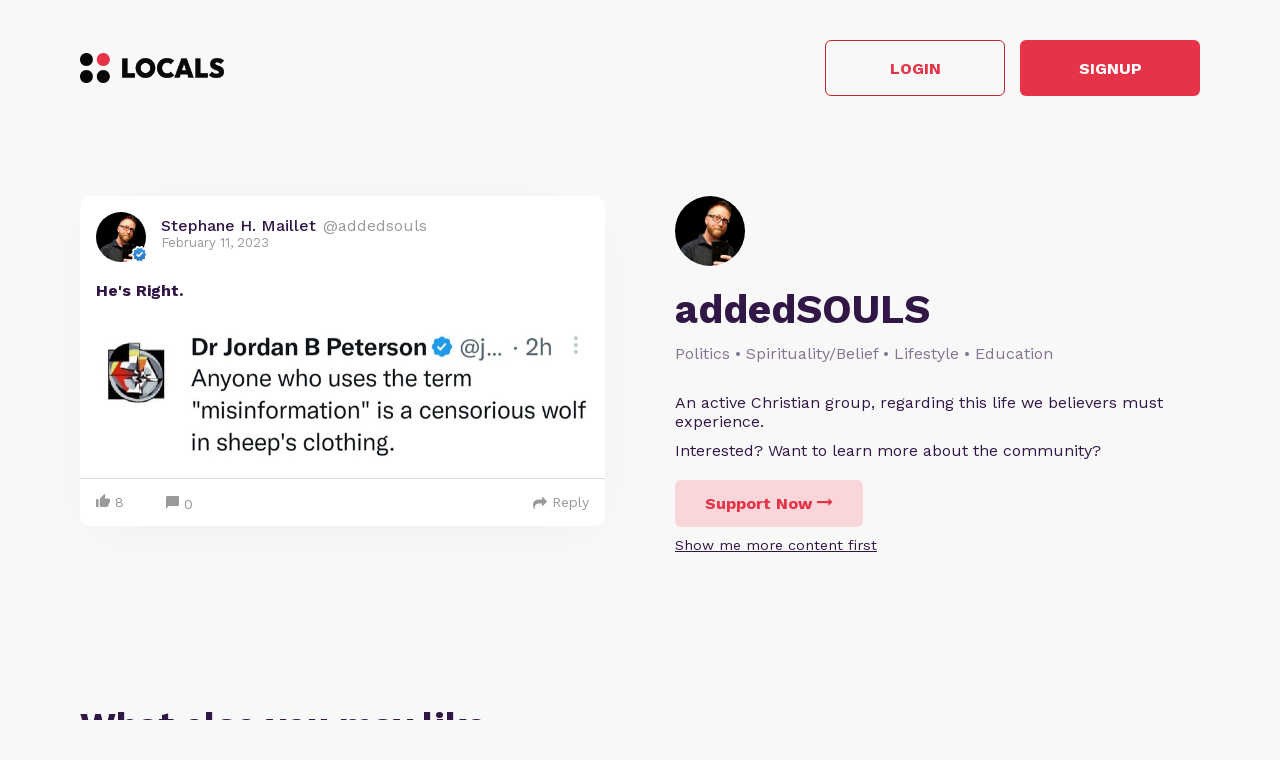

--- FILE ---
content_type: text/html; charset=UTF-8
request_url: https://addedsouls.locals.com/post/3510354/hes-right
body_size: 15355
content:
<!DOCTYPE html>
<html>
<head>
    <title>Shared post - He&#039;s Right.</title>
    <script type="application/ld+json">{"@context":"https:\/\/schema.org","@type":"Article","headline":"He's Right.","datePublished":"2023-02-11 17:46:54","description":"","image":"https:\/\/media3.locals.com\/images\/posts\/1295756\/1295756_ofo7kk4yybyvokk_full.jpeg","author":{"@type":"Person","name":"Stephane H. Maillet"},"publisher":{"@type":"Organization","name":"addedSOULS","logo":{"@type":"ImageObject","url":"https:\/\/media3.locals.com\/images\/avatars\/1295756\/1295756_36pjjiu494jdpj7_thumb.png"}},"mainEntityOfPage":"https:\/\/addedsouls.locals.com\/post\/3510354\/hes-right"}</script>
    <meta charset="utf-8"/>
    <meta name="author" content="Stephane H. Maillet" /><link rel="canonical" href="https://addedsouls.locals.com/post/3510354/hes-right" /><meta name="description" content="">
    

    <link href="https://fonts.googleapis.com/css?family=Lato:300,400|Roboto:300,400,500,700" rel="stylesheet">
    <link href="https://fonts.googleapis.com/css?family=Open+Sans:400,700&display=swap&subset=cyrillic" rel="stylesheet">

        <link rel="apple-touch-icon" sizes="180x180" href="/images/logo/favicon/favicon180w.png">
    <link rel="icon" type="image/png" sizes="32x32" href="/images/logo/favicon/favicon32w.png">
    <link rel="icon" type="image/png" sizes="16x16" href="/images/logo/favicon/favicon16w.png">
    <link rel="manifest" href="/images/favicon/site.webmanifest">
    <link rel="mask-icon" href="/images/favicon/safari-pinned-tab.svg" color="#e73348">
    <link rel="shortcut icon" href="/images/logo/favicon/favicon48w.ico">
    <meta name="apple-mobile-web-app-title" content="addedSOULS">
    <meta name="application-name" content="addedSOULS">
    <meta name="msapplication-TileColor" content="#ffffff">
    <meta name="msapplication-config" content="/images/favicon/browserconfig.xml">
    <meta name="theme-color" content="#ffffff">
    <link rel="manifest" href="/js/rubinreport/manifest.json">


    <meta name="viewport" content="width=device-width, initial-scale=1, shrink-to-fit=no">

    <meta property="og:title" content="He&#039;s Right.">
<meta property="og:description" content="Connect with Stephane H. Maillet and other members of addedSOULS community">
<meta property="og:image" content="https://media3.locals.com/images/posts/1295756/1295756_ofo7kk4yybyvokk_full.jpeg">
<meta property="og:url" content="https://addedsouls.locals.com/post/3510354/hes-right">
<meta property="twitter:card" content="summary_large_image">
<meta property="twitter:title" content="He&#039;s Right.">
<meta property="twitter:description" content="Connect with Stephane H. Maillet and other members of addedSOULS community">
<meta property="twitter:image" content="https://media3.locals.com/images/posts/1295756/1295756_ofo7kk4yybyvokk_full.jpeg"></meta>
<meta property="twitter:image:src" content="https://media3.locals.com/images/posts/1295756/1295756_ofo7kk4yybyvokk_full.jpeg"></meta>
<meta property="twitter:site" content="@addedsouls"></meta>
<meta property="og:type" content="article">


    <link rel="StyleSheet" href="https://static.locals.com/css/font-awesome.min.css?v=16.336" type="text/css"><link rel="StyleSheet" href="https://static.locals.com/css/common_shared.css?v=16.336" type="text/css"><link rel="StyleSheet" href="https://cdn.jsdelivr.net/gh/fancyapps/fancybox@3.1.20/dist/jquery.fancybox.min.css?v=16.336" type="text/css"><link rel="StyleSheet" href="https://static.locals.com/css/question_shared_v3.css?v=16.336" type="text/css"><link rel="StyleSheet" href="https://static.locals.com/js/plugins/slick-slider/slick-1.8.1/slick/slick.css?v=16.336" type="text/css"><link rel="StyleSheet" href="https://static.locals.com/js/plugins/slick-slider/slick-1.8.1/slick/slick-theme.css?v=16.336" type="text/css"><link rel="StyleSheet" href="https://static.locals.com/js/select2/select2.min.css?v=16.336" type="text/css"><link rel="StyleSheet" href="https://static.locals.com/js/tooltipster.bundle.min.css?v=16.336" type="text/css"><link rel="StyleSheet" href="https://static.locals.com/js/plugins/tooltipster/sideTip/themes/tooltipster-sideTip-borderless.min.css?v=16.336" type="text/css"><link rel="StyleSheet" href="https://static.locals.com/js/emoji-picker/emojis-picker.css?v=16.336" type="text/css"><link rel="StyleSheet" href="https://static.locals.com/css/rubin.css?v=16.336" type="text/css"><link rel="StyleSheet" href="https://static.locals.com/js/simplemde/simplemde.min.css?v=16.336" type="text/css"><link rel="StyleSheet" href="https://static.locals.com/js/simplemde/custom.css?v=16.336" type="text/css"><link rel="StyleSheet" href="https://static.locals.com/js/plugins/spellcheck/css/spellcheck.min.css?v=16.336" type="text/css"><link rel="StyleSheet" href="https://static.locals.com/js/plugins/typo/style.css?v=16.336" type="text/css"><link rel="StyleSheet" href="https://static.locals.com/js/player/css/video-js.min.css?v=16.336" type="text/css"><link rel="StyleSheet" href="https://static.locals.com/js/player/css/videojs.record.min.css?v=16.336" type="text/css"><link rel="StyleSheet" href="https://static.locals.com/css/article.css?v=16.336" type="text/css"><link rel="StyleSheet" href="https://static.locals.com/js/player/css/style.css?v=16.336" type="text/css"><link rel="StyleSheet" href="/design.php?v=16.336" type="text/css"><script>window.communityId = 29408;
window.communtyHashtag = 'addedsouls';
window.locSTkey = 'pk_live_Wcp9GaOkTQCFWxGXOA1S909d00ahnN0X7C';
window.comSTkey = 'pk_live_Wcp9GaOkTQCFWxGXOA1S909d00ahnN0X7C';
window.comSTid = 'acct_1K1v5YI398ecpRlA';
window.cfCaptchaEnabled = '0' === "1" ? true : false;
window.cfCaptchaSiteKey = '0x4AAAAAAADNhx2uHlNenGrO';
window.newUiCookieName = 'locals_preferLocals2';
window.newUiBannerShowCookieName = 'locals_newUiBanner_show';
window.mobileLoginPopupPreferenceCookieName = 'locals_mobileLoginPopupPreference';
window.cookieDomain = '.locals.com';
window.isSupportClosed = '0' === "1" ? true : false;</script><script>window._user_uuid_ = "";</script><script src="https://static.locals.com/js/jquery.js?v=16.336"></script>
<script src="https://static.locals.com/js/logic.js?v=16.336"></script>


    
<!-- Google Tag Manager -->
<script>(function(w,d,s,l,i){w[l]=w[l]||[];w[l].push({'gtm.start':
new Date().getTime(),event:'gtm.js'});var f=d.getElementsByTagName(s)[0],
j=d.createElement(s),dl=l!='dataLayer'?'&l='+l:'';j.async=true;j.src=
'https://www.googletagmanager.com/gtm.js?id='+i+dl;f.parentNode.insertBefore(j,f);
})(window,document,'script','dataLayer','GTM-N8S8P6T');</script>
<!-- End Google Tag Manager -->
</head>
<body class="v2">


<script async src="https://www.googletagmanager.com/gtag/js?id=G-17K3RQ19TN"></script>
<script>
window.dataLayer = window.dataLayer || [];
  function gtag(){dataLayer.push(arguments);}
  gtag('js', new Date());

  gtag('config', 'G-17K3RQ19TN');
</script>
    <script type="text/javascript">
    var shareTrackPage = 364969832;
    var shareTrackPageType = 4;
</script>
<div class="sp-page">
    <div class="sp-container">
        <div class="sp-header">
                        <a href="https://locals.com" target="_blank" title="locals.com" class="sp-header__logo">
                <img src="/images/logo/logo_lp_w.png" alt="locals logo">
            </a>

            <div class="sp-header__btns">
                <a href="/login?post=3510354" class="btn sp-sign-btn outline">
                    Login
                </a>
                <a href="javascript:void(0);" class="btn sp-sign-btn"
                   data-open-register-popup-type="share_post"
                   data-post-url="https://addedsouls.locals.com/post/3510354/hes-right"
                   data-post-uid="q_fd3cf521-86d2-43b3-a85f-640d3f1f57e6"
                   data-community-name="addedSOULS"
                   data-community-id="g_10b69ffb-7c58-4b2a-b7a2-f593d8d72fd8"
                   data-owner-nickname-short="Stephane H. Maillet"
                   data-post-type="Post"
                   data-sso-enabled="1"
                >
                    Signup
                </a>
            </div>
                    </div>
    </div>

    <div class="sp-container">
        <div class="sp-info sp-info_reverse-lg">
            <div class="sp-info__col">

                <div>
                    <img class="sp-community-logo"
                         src="https://media3.locals.com/images/avatars/1295756/1295756_36pjjiu494jdpj7_thumb.png"
                         alt="community logo">
                </div>
                <div class="sp-community-name">
                    addedSOULS                </div>
                                    <div class="sp-community-tags">
                        Politics &bull; Spirituality/Belief &bull; Lifestyle &bull; Education                    </div>
                                <div class="sp-community-desc">
                    <div class="cont">
                        An active Christian group, regarding this life we believers must experience.                    </div>
                </div>
                <div class="sp-community-interest sp-info-desktop">
                    Interested? Want to learn more about the community?
                </div>
                <div class="sp-community-btns sp-info-desktop">
                                        <button class="btn support-now"  data-flow='shared_post_v3' data-post-id='3510354' data-post-uid='q_fd3cf521-86d2-43b3-a85f-640d3f1f57e6' data-post-url='https://addedsouls.locals.com/post/3510354/hes-right' data-is-livechat='0' data-is-livestream='0' data-mode='shared_page' data-sso-enabled='1' data-community-id='g_10b69ffb-7c58-4b2a-b7a2-f593d8d72fd8' data-step='subscribe' data-subscribe-popup='1'>
                        Support Now
                        <i class="fa fa-long-arrow-right"></i>
                    </button>
                                      <br>
                                    <a href="/landing/video" class="learn-more under-support">Show me more content first</a>
                                </div>
            </div>
            <div class="sp-info__col">
                                    

<div class="wcontainer  long-post show-less-scroll-to post"
      data-id="3510354"
     data-author="addedsouls"
    data-register-popup-type="share_post"
    data-post-url="https://addedsouls.locals.com/post/3510354/hes-right"
    data-post-uid="q_fd3cf521-86d2-43b3-a85f-640d3f1f57e6"
    data-community-name="addedSOULS"
    data-community-id="g_10b69ffb-7c58-4b2a-b7a2-f593d8d72fd8"
    data-owner-nickname-short="Stephane H. Maillet"
    data-post-type="Post"
    data-is-white-label="0"
    data-sso-enabled="1"
>
    

    <div style="display:flex;"
         data-post-url="https://addedsouls.locals.com/post/3510354/hes-right"
    >
        <div class="author">
                        <a href="/member/addedsouls"
               class="on-clickable-skip post-author-url"
                            >
                <span
                        class="left"
                        style="background:url('https://media3.locals.com/images/avatars/1295756/1295756_36pjjiu494jdpj7_thumb.png') center center / cover no-repeat;"
                >
                    <span class="label">
                        <img src="https://static.locals.com/images/badge/community_owner.png" width="17" height="17" alt="" title="">                    </span>
                </span>
            </a>
            <div class="right">
            <span class="username">
                <a href="/member/addedsouls"
                   class="on-clickable-skip post-author-url"
                                >
                    <span>
                        <span style="margin:0 7px 0 0;">Stephane H. Maillet</span><span><span style="color: #999;display: inline-block;font-weight:normal;">@addedsouls</span></span>                    </span>
                </a>
            </span>                <div class="info">February 11, 2023</div>
            </div>
        </div>
        <div class="right">
        </div>
    </div>
    <div style="clear:both;"></div>

            <!-- Livestream web-1175 start -->
                <!-- Livestream web-1175 stop -->
                <div class="content    ">
                                <div class="formatted  ">
                                            <div class="title">
                            He&#039;s Right.                        </div>
                                        <div class="  haspicture">
                                                                                                 </div>
                                    </div>
            </div>
        
        
                        <a href="https://media3.locals.com/images/posts/originals/1295756/1295756_ofo7kk4yybyvokk.jpeg" data-fancybox="gallery-post-3510354"
               class="on-clickable on-clickable-skip first-photo photo "
                            >
                <img src="https://media3.locals.com/images/posts/1295756/1295756_ofo7kk4yybyvokk_full.jpeg" alt="post photo preview"
                     class="on-clickable on-clickable-skip media">
            </a>
        
                    
        <div class="content  ">

            
        </div>

    
    <ul class="">
            </ul>


        <div class="">
            <div class="media video">
                            
                    </div>
    </div>
    
    <div class="">
        <div class="media audio">
                    </div>
    </div>



    <div class="post-bottom">
        <div style="float:left">
            <span class="item like like_trigger_item" style="padding:0!important;"
                        >
                    <a  href="javascript:void(0);" class="p_action ">
        <span class="item clickable ilikebutton buttonblock green ilike like-tooltip simple " >
            <span class="reaction ">
                <svg class="like-option icon" width="14" height="13" viewBox="0 0 14 13" fill="none" xmlns="http://www.w3.org/2000/svg">
                                <path d="M0 13H2.54545V5.2H0V13ZM14 5.85C14 5.135 13.4273 4.55 12.7273 4.55H8.71182L9.31636 1.5795L9.33545 1.3715C9.33545 1.105 9.22727 0.858 9.05545 0.6825L8.38091 0L4.19364 4.2835C3.95818 4.5175 3.81818 4.8425 3.81818 5.2V11.7C3.81818 12.415 4.39091 13 5.09091 13H10.8182C11.3464 13 11.7982 12.675 11.9891 12.207L13.9109 7.6245C13.9682 7.475 14 7.319 14 7.15V5.85Z" fill="currentColor"/>
                            </svg>
            </span>
            <span class="text">
                8
            </span>
            <span class="like-container"
                     data-type="qid"
                     data-id="3510354"><div class="like-holder"><div class="list"></div><a href="javascript:void(0);" class="item link showLikeDetails" style="display:none;padding:4px!important;">View All</a></div>
                </span>
        </span>
    </a>            </span>
            <a href="javascript:void(0);"
               class="item clickable comments-btn"
                            >
                                    <i class="icon">
                        <svg width="13" height="13" viewBox="0 0 13 13" fill="none" xmlns="http://www.w3.org/2000/svg">
                            <path d="M11.7 0H1.3C0.585 0 0 0.585 0 1.3V13L2.6 10H11.7C12.415 10 13 9.415 13 8.7V1.3C13 0.585 12.415 0 11.7 0Z" fill="currentColor"/>
                        </svg>
                    </i>
                    0                            </a>
                                </div>
        <div style="float:right;" class="d-flex">
            
                                                    <a href="javascript:void(0);"
                                       class="item clickable reply-btn"
                >
                    <i class="icon fa fa-share"></i>
                    Reply
                </a>
            
            
            
        </div>
        <div style="clear:both;"></div>
    </div>
</div>





                
                                <div class="sp-community-interest sp-info-mobile">
                    Interested? Want to learn more about the community?
                </div>
                <div class="sp-community-btns sp-info-mobile">
                                        <button class="btn support-now"  data-flow='shared_post_v3' data-post-id='3510354' data-post-uid='q_fd3cf521-86d2-43b3-a85f-640d3f1f57e6' data-post-url='https://addedsouls.locals.com/post/3510354/hes-right' data-is-livechat='0' data-is-livestream='0' data-mode='shared_page' data-sso-enabled='1' data-community-id='g_10b69ffb-7c58-4b2a-b7a2-f593d8d72fd8' data-step='subscribe' data-subscribe-popup='1'>
                        Support Now
                        <i class="fa fa-long-arrow-right"></i>
                    </button>
                                        <br>
                                            <a href="/landing/video" class="learn-more under-support">Show me more content first</a>
                                    </div>
            </div>
        </div>
    </div>

            <div class="sp-container mt-150">
            <div class="sp-more-title">
                                    What else you may like…
                            </div>
        </div>
        <div class="sp-container">
            <div class="sp-tabs mt-50">
                                    <div data-sp-tab="video" class="sp-tab">Videos</div>
                                                    <div data-sp-tab="podcast" class="sp-tab">Podcasts</div>
                                                    <div data-sp-tab="post" class="sp-tab">Posts</div>
                                                    <div data-sp-tab="article" class="sp-tab">Articles</div>
                            </div>
                            <div class="sp-extra" data-sp-tab-cont="video">
                    

<div class="wcontainer   post"
      data-id="7532107"
     data-author="addedsouls"
    data-register-popup-type="share_post"
    data-post-url="https://addedsouls.locals.com/post/7532107/midweek-study-session-12-17-2025"
    data-post-uid="q_af56c942-5d79-4044-9e22-ae31eeeae455"
    data-community-name="addedSOULS"
    data-community-id="g_10b69ffb-7c58-4b2a-b7a2-f593d8d72fd8"
    data-owner-nickname-short="Stephane H. Maillet"
    data-post-type="Video"
    data-is-white-label="0"
    data-sso-enabled="1"
>
    

    <div style="display:flex;"
         data-post-url="https://addedsouls.locals.com/post/7532107/midweek-study-session-12-17-2025"
    >
        <div class="author">
                        <a href="https://addedsouls.locals.com/post/7532107/midweek-study-session-12-17-2025" class="post-link"></a>
                        <a href="/member/addedsouls"
               class="on-clickable-skip post-author-url"
                            >
                <span
                        class="left"
                        style="background:url('https://media3.locals.com/images/avatars/1295756/1295756_36pjjiu494jdpj7_thumb.png') center center / cover no-repeat;"
                >
                    <span class="label">
                        <img src="https://static.locals.com/images/badge/community_owner.png" width="17" height="17" alt="" title="">                    </span>
                </span>
            </a>
            <div class="right">
            <span class="username">
                <a href="/member/addedsouls"
                   class="on-clickable-skip post-author-url"
                                >
                    <span>
                        <span style="margin:0 7px 0 0;">Stephane H. Maillet</span><span><span style="color: #999;display: inline-block;font-weight:normal;">@addedsouls</span></span>                    </span>
                </a>
            </span>                <div class="info">December 18, 2025</div>
            </div>
        </div>
        <div class="right">
        </div>
    </div>
    <div style="clear:both;"></div>

            <!-- Livestream web-1175 start -->
                <!-- Livestream web-1175 stop -->
                <div class="content    ">
                                    <a href="https://addedsouls.locals.com/post/7532107/midweek-study-session-12-17-2025" class="post-link"></a>
                                <div class="formatted  ">
                                            <div class="title">
                            MidWeek Study Session 12/17/2025                        </div>
                                        <div class="  ">
                                                     <p>eastcoastchurchofchrist.ca<br />
Study Session<br />
1 Thess. 2:13ff</p>                                            </div>
                                    </div>
            </div>
        
        
        <div class="content  ">

            
        </div>

    
    <ul class="">
            </ul>


        <div class="">
            <div class="post-video-duration-container">
            <span class="post-video-duration">
                <svg data-v-4a80b2ff="" data-v-656bc245="" width="12" height="12" viewBox="0 0 12 12" fill="none" xmlns="http://www.w3.org/2000/svg">
                    <path data-v-4a80b2ff="" data-v-656bc245="" d="M6 0.5C2.9673 0.5 0.5 2.9673 0.5 6C0.5 9.0327 2.9673 11.5 6 11.5C9.0327 11.5 11.5 9.0327 11.5 6C11.5 2.9673 9.0327 0.5 6 0.5ZM8.2 8.2C7.98524 8.41476 7.63706 8.41476 7.4223 8.2L5.63064 6.40834C5.51498 6.29268 5.45 6.13581 5.45 5.97224V3.25C5.45 2.94624 5.69624 2.7 6 2.7C6.30376 2.7 6.55 2.94624 6.55 3.25V5.55171C6.55 5.69295 6.60611 5.82841 6.70598 5.92828L8.2 7.4223C8.41476 7.63706 8.41476 7.98524 8.2 8.2Z" fill="#AEA4B6"></path>
                </svg>
                01:00:45            </span>
        </div>
            <div class="media video">
                            
                            <div class="player-wrap">
                    <div data-hide="vPlayer-69780045a9ab3" style="display:none;" >
        <video  data-flow="share" data-duration="3645" data-is-live="0" data-post-id="7532107" data-post-uid="q_af56c942-5d79-4044-9e22-ae31eeeae455" data-post-url="https://addedsouls.locals.com/post/7532107/midweek-study-session-12-17-2025" data-preview="true" id="vPlayer-69780045a9ab3" class="video-js vjs-default-skin vjs-16-9" controls preload="auto" playsinline>
            <source data-src="/api/v1/posts/content/hls/v_cf7bc38a-9b0e-4d6c-b1b9-cfba632fb6c9/source.m3u8" type="application/x-mpegURL">
        </video>      
    </div>
                <div data-player="vPlayer-69780045a9ab3" data-key="v_cf7bc38a-9b0e-4d6c-b1b9-cfba632fb6c9" data-id="7532107" videojs="true" data-start-view-time="0" data-duration="3645"  class="video-preview nhide" style="background:url('https://media3.locals.com/images/video/2025-12-18/1295756/1295756_qxxyvfj7vypsnky_full.jpeg');background-size: contain;background-position: 50% 50%;background-repeat: no-repeat;">
                    <div class="play ">
                        <i class="icon fa fa-play"></i>
                    </div>
                    
                </div>
            </div>                    </div>
    </div>
    
    <div class="">
        <div class="media audio">
                    </div>
    </div>



    <div class="post-bottom">
        <div style="float:left">
            <span class="item like like_trigger_item" style="padding:0!important;"
                        >
                    <a  href="javascript:void(0);" class="p_action ">
        <span class="item clickable ilikebutton buttonblock green ilike like-tooltip simple " >
            <span class="reaction ">
                <svg class="like-option icon" width="14" height="13" viewBox="0 0 14 13" fill="none" xmlns="http://www.w3.org/2000/svg">
                                <path d="M0 13H2.54545V5.2H0V13ZM14 5.85C14 5.135 13.4273 4.55 12.7273 4.55H8.71182L9.31636 1.5795L9.33545 1.3715C9.33545 1.105 9.22727 0.858 9.05545 0.6825L8.38091 0L4.19364 4.2835C3.95818 4.5175 3.81818 4.8425 3.81818 5.2V11.7C3.81818 12.415 4.39091 13 5.09091 13H10.8182C11.3464 13 11.7982 12.675 11.9891 12.207L13.9109 7.6245C13.9682 7.475 14 7.319 14 7.15V5.85Z" fill="currentColor"/>
                            </svg>
            </span>
            <span class="text">
                3
            </span>
            <span class="like-container"
                     data-type="qid"
                     data-id="7532107"><div class="like-holder"><div class="list"></div><a href="javascript:void(0);" class="item link showLikeDetails" style="display:none;padding:4px!important;">View All</a></div>
                </span>
        </span>
    </a>            </span>
            <a href="javascript:void(0);"
               class="item clickable comments-btn"
                            >
                                    <i class="icon">
                        <svg width="13" height="13" viewBox="0 0 13 13" fill="none" xmlns="http://www.w3.org/2000/svg">
                            <path d="M11.7 0H1.3C0.585 0 0 0.585 0 1.3V13L2.6 10H11.7C12.415 10 13 9.415 13 8.7V1.3C13 0.585 12.415 0 11.7 0Z" fill="currentColor"/>
                        </svg>
                    </i>
                    0                            </a>
                                </div>
        <div style="float:right;" class="d-flex">
            
                                                    <a href="javascript:void(0);"
                                       class="item clickable reply-btn"
                >
                    <i class="icon fa fa-share"></i>
                    Reply
                </a>
            
            
            
        </div>
        <div style="clear:both;"></div>
    </div>
</div>






<div class="wcontainer   post"
      data-id="7161457"
     data-author="addedsouls"
    data-register-popup-type="share_post"
    data-post-url="https://addedsouls.locals.com/post/7161457/5-essential-ways-to-strengthen-your-marriage"
    data-post-uid="q_c2ad8912-6df5-4cef-a6b5-704b52bffd85"
    data-community-name="addedSOULS"
    data-community-id="g_10b69ffb-7c58-4b2a-b7a2-f593d8d72fd8"
    data-owner-nickname-short="Stephane H. Maillet"
    data-post-type="Video"
    data-is-white-label="0"
    data-sso-enabled="1"
>
    

    <div style="display:flex;"
         data-post-url="https://addedsouls.locals.com/post/7161457/5-essential-ways-to-strengthen-your-marriage"
    >
        <div class="author">
                        <a href="https://addedsouls.locals.com/post/7161457/5-essential-ways-to-strengthen-your-marriage" class="post-link"></a>
                        <a href="/member/addedsouls"
               class="on-clickable-skip post-author-url"
                            >
                <span
                        class="left"
                        style="background:url('https://media3.locals.com/images/avatars/1295756/1295756_36pjjiu494jdpj7_thumb.png') center center / cover no-repeat;"
                >
                    <span class="label">
                        <img src="https://static.locals.com/images/badge/community_owner.png" width="17" height="17" alt="" title="">                    </span>
                </span>
            </a>
            <div class="right">
            <span class="username">
                <a href="/member/addedsouls"
                   class="on-clickable-skip post-author-url"
                                >
                    <span>
                        <span style="margin:0 7px 0 0;">Stephane H. Maillet</span><span><span style="color: #999;display: inline-block;font-weight:normal;">@addedsouls</span></span>                    </span>
                </a>
            </span>                <div class="info">August 02, 2025</div>
            </div>
        </div>
        <div class="right">
        </div>
    </div>
    <div style="clear:both;"></div>

            <!-- Livestream web-1175 start -->
                <!-- Livestream web-1175 stop -->
                <div class="content    ">
                                    <a href="https://addedsouls.locals.com/post/7161457/5-essential-ways-to-strengthen-your-marriage" class="post-link"></a>
                                <div class="formatted  ">
                                            <div class="title">
                            5 Essential Ways to Strengthen Your Marriage                        </div>
                                        <div class="  ">
                                                     <p>5 Essential Ways to Strengthen Your Marriage</p>
<p>Marriage is a beautiful journey filled with love, challenges, and growth. Whether you're newlyweds or have been together for decades, investing in your relationship can lead to deeper connection and lasting happiness. Drawing from timeless principles and practical advice, here are five key ways to better your marriage: improving communication, reigniting romance, building intimacy, aligning on shared values, and centering your faith in Jesus. Each approach offers actionable steps to nurture your bond and create a thriving partnership.</p>
<p>1. Enhance Communication: The Foundation of Understanding</p>
<p>Effective communication is the cornerstone of any successful marriage, allowing couples to express needs, resolve conflicts, and build trust. One powerful tool is paraphrasing what your spouse says to ensure understanding. This simple technique can prevent misunderstandings and foster empathy. Additionally, listen not just to reply but to truly understand, approaching conversations with empathy rather than ...</p>                                            </div>
                                    </div>
            </div>
        
        
        <div class="content  ">

            
        </div>

    
    <ul class="">
            </ul>


        <div class="">
            <div class="post-video-duration-container">
            <span class="post-video-duration">
                <svg data-v-4a80b2ff="" data-v-656bc245="" width="12" height="12" viewBox="0 0 12 12" fill="none" xmlns="http://www.w3.org/2000/svg">
                    <path data-v-4a80b2ff="" data-v-656bc245="" d="M6 0.5C2.9673 0.5 0.5 2.9673 0.5 6C0.5 9.0327 2.9673 11.5 6 11.5C9.0327 11.5 11.5 9.0327 11.5 6C11.5 2.9673 9.0327 0.5 6 0.5ZM8.2 8.2C7.98524 8.41476 7.63706 8.41476 7.4223 8.2L5.63064 6.40834C5.51498 6.29268 5.45 6.13581 5.45 5.97224V3.25C5.45 2.94624 5.69624 2.7 6 2.7C6.30376 2.7 6.55 2.94624 6.55 3.25V5.55171C6.55 5.69295 6.60611 5.82841 6.70598 5.92828L8.2 7.4223C8.41476 7.63706 8.41476 7.98524 8.2 8.2Z" fill="#AEA4B6"></path>
                </svg>
                00:07:58            </span>
        </div>
            <div class="media video">
                            
                            <div class="player-wrap">
                    <div data-hide="vPlayer-69780045ac004" style="display:none;" >
        <video  data-flow="share" data-duration="478" data-is-live="0" data-post-id="7161457" data-post-uid="q_c2ad8912-6df5-4cef-a6b5-704b52bffd85" data-post-url="https://addedsouls.locals.com/post/7161457/5-essential-ways-to-strengthen-your-marriage" data-preview="true" id="vPlayer-69780045ac004" class="video-js vjs-default-skin vjs-16-9" controls preload="auto" playsinline>
            <source data-src="/api/v1/posts/content/hls/v_1791c53b-763a-47e4-9fb7-6f2857b600b1/source.m3u8" type="application/x-mpegURL">
        </video>      
    </div>
                <div data-player="vPlayer-69780045ac004" data-key="v_1791c53b-763a-47e4-9fb7-6f2857b600b1" data-id="7161457" videojs="true" data-start-view-time="0" data-duration="478"  class="video-preview nhide" style="background:url('https://media3.locals.com/images/video/2025-08-02/1295756/1295756_242qdfcfsgo18xi_full.jpeg');background-size: contain;background-position: 50% 50%;background-repeat: no-repeat;">
                    <div class="play ">
                        <i class="icon fa fa-play"></i>
                    </div>
                    
                </div>
            </div>                    </div>
    </div>
    
    <div class="">
        <div class="media audio">
                    </div>
    </div>



    <div class="post-bottom">
        <div style="float:left">
            <span class="item like like_trigger_item" style="padding:0!important;"
                        >
                    <a  href="javascript:void(0);" class="p_action ">
        <span class="item clickable ilikebutton buttonblock green ilike like-tooltip simple " >
            <span class="reaction ">
                <svg class="like-option icon" width="14" height="13" viewBox="0 0 14 13" fill="none" xmlns="http://www.w3.org/2000/svg">
                                <path d="M0 13H2.54545V5.2H0V13ZM14 5.85C14 5.135 13.4273 4.55 12.7273 4.55H8.71182L9.31636 1.5795L9.33545 1.3715C9.33545 1.105 9.22727 0.858 9.05545 0.6825L8.38091 0L4.19364 4.2835C3.95818 4.5175 3.81818 4.8425 3.81818 5.2V11.7C3.81818 12.415 4.39091 13 5.09091 13H10.8182C11.3464 13 11.7982 12.675 11.9891 12.207L13.9109 7.6245C13.9682 7.475 14 7.319 14 7.15V5.85Z" fill="currentColor"/>
                            </svg>
            </span>
            <span class="text">
                2
            </span>
            <span class="like-container"
                     data-type="qid"
                     data-id="7161457"><div class="like-holder"><div class="list"></div><a href="javascript:void(0);" class="item link showLikeDetails" style="display:none;padding:4px!important;">View All</a></div>
                </span>
        </span>
    </a>            </span>
            <a href="javascript:void(0);"
               class="item clickable comments-btn"
                            >
                                    <i class="icon">
                        <svg width="13" height="13" viewBox="0 0 13 13" fill="none" xmlns="http://www.w3.org/2000/svg">
                            <path d="M11.7 0H1.3C0.585 0 0 0.585 0 1.3V13L2.6 10H11.7C12.415 10 13 9.415 13 8.7V1.3C13 0.585 12.415 0 11.7 0Z" fill="currentColor"/>
                        </svg>
                    </i>
                    0                            </a>
                                </div>
        <div style="float:right;" class="d-flex">
            
                                                    <a href="javascript:void(0);"
                                       class="item clickable reply-btn"
                >
                    <i class="icon fa fa-share"></i>
                    Reply
                </a>
            
            
            
        </div>
        <div style="clear:both;"></div>
    </div>
</div>






<div class="wcontainer   post"
      data-id="7155684"
     data-author="addedsouls"
    data-register-popup-type="share_post"
    data-post-url="https://addedsouls.locals.com/post/7155684/faith-family-a-journey-with-addedsouls"
    data-post-uid="q_0c2dc519-81eb-4c93-b81e-6fb62c0d9ae5"
    data-community-name="addedSOULS"
    data-community-id="g_10b69ffb-7c58-4b2a-b7a2-f593d8d72fd8"
    data-owner-nickname-short="Stephane H. Maillet"
    data-post-type="Video"
    data-is-white-label="0"
    data-sso-enabled="1"
>
    

    <div style="display:flex;"
         data-post-url="https://addedsouls.locals.com/post/7155684/faith-family-a-journey-with-addedsouls"
    >
        <div class="author">
                        <a href="https://addedsouls.locals.com/post/7155684/faith-family-a-journey-with-addedsouls" class="post-link"></a>
                        <a href="/member/addedsouls"
               class="on-clickable-skip post-author-url"
                            >
                <span
                        class="left"
                        style="background:url('https://media3.locals.com/images/avatars/1295756/1295756_36pjjiu494jdpj7_thumb.png') center center / cover no-repeat;"
                >
                    <span class="label">
                        <img src="https://static.locals.com/images/badge/community_owner.png" width="17" height="17" alt="" title="">                    </span>
                </span>
            </a>
            <div class="right">
            <span class="username">
                <a href="/member/addedsouls"
                   class="on-clickable-skip post-author-url"
                                >
                    <span>
                        <span style="margin:0 7px 0 0;">Stephane H. Maillet</span><span><span style="color: #999;display: inline-block;font-weight:normal;">@addedsouls</span></span>                    </span>
                </a>
            </span>                <div class="info">July 31, 2025</div>
            </div>
        </div>
        <div class="right">
        </div>
    </div>
    <div style="clear:both;"></div>

            <!-- Livestream web-1175 start -->
                <!-- Livestream web-1175 stop -->
                <div class="content    ">
                                    <a href="https://addedsouls.locals.com/post/7155684/faith-family-a-journey-with-addedsouls" class="post-link"></a>
                                <div class="formatted  ">
                                            <div class="title">
                            Faith &amp; Family; A Journey with AddedSouls                        </div>
                                        <div class="  ">
                                                     <p>Embracing Faith in Jesus Within a Loving Local Congregation.</p>
<p>Have you ever sought to know how faith in Jesus can transform your daily life? Think of waking up each morning with a sense of purpose, knowing you’re part of a vibrant community that loves and supports one another. In a local congregation where people genuinely care for each other, faith becomes driving force—it’s a way of life that brings joy, strength, and connection.</p>
<p>In this video, we simply invite practical ways to weave your Christian faith into your everyday routines, fostering personal growth and deepening family bonds. Whether it’s through shared prayers at home, serving others alongside your church family, or finding encouragement in tough moments, your faith can shine brightly within a loving community. </p>
<p>Practical Applications:</p>
<p>1. Daily Prayer and Devotion: Start your day with a short prayer or Bible reading with your family. For example, read a verse like John <a href="javascript:void(0);" class="video-timestamp" data-type="description" data-timestamp="814">13:34</a>-35 (“Love one another as I have loved you”) ...</p>                                            </div>
                                    </div>
            </div>
        
        
        <div class="content  ">

            
        </div>

    
    <ul class="">
            </ul>


        <div class="">
            <div class="post-video-duration-container">
            <span class="post-video-duration">
                <svg data-v-4a80b2ff="" data-v-656bc245="" width="12" height="12" viewBox="0 0 12 12" fill="none" xmlns="http://www.w3.org/2000/svg">
                    <path data-v-4a80b2ff="" data-v-656bc245="" d="M6 0.5C2.9673 0.5 0.5 2.9673 0.5 6C0.5 9.0327 2.9673 11.5 6 11.5C9.0327 11.5 11.5 9.0327 11.5 6C11.5 2.9673 9.0327 0.5 6 0.5ZM8.2 8.2C7.98524 8.41476 7.63706 8.41476 7.4223 8.2L5.63064 6.40834C5.51498 6.29268 5.45 6.13581 5.45 5.97224V3.25C5.45 2.94624 5.69624 2.7 6 2.7C6.30376 2.7 6.55 2.94624 6.55 3.25V5.55171C6.55 5.69295 6.60611 5.82841 6.70598 5.92828L8.2 7.4223C8.41476 7.63706 8.41476 7.98524 8.2 8.2Z" fill="#AEA4B6"></path>
                </svg>
                00:01:56            </span>
        </div>
            <div class="media video">
                            
                            <div class="player-wrap">
                    <div data-hide="vPlayer-69780045ae659" style="display:none;" >
        <video  data-flow="share" data-duration="116" data-is-live="0" data-post-id="7155684" data-post-uid="q_0c2dc519-81eb-4c93-b81e-6fb62c0d9ae5" data-post-url="https://addedsouls.locals.com/post/7155684/faith-family-a-journey-with-addedsouls" data-preview="true" id="vPlayer-69780045ae659" class="video-js vjs-default-skin vjs-16-9" controls preload="auto" playsinline>
            <source data-src="/api/v1/posts/content/hls/v_ebb9fca5-1a42-4962-9c5e-8f516c62463f/source.m3u8" type="application/x-mpegURL">
        </video>      
    </div>
                <div data-player="vPlayer-69780045ae659" data-key="v_ebb9fca5-1a42-4962-9c5e-8f516c62463f" data-id="7155684" videojs="true" data-start-view-time="0" data-duration="116"  class="video-preview nhide" style="background:url('https://media3.locals.com/video/files/2025-07-31/1295756/1295756_1753962206688b56ded65e2.jpg');background-size: contain;background-position: 50% 50%;background-repeat: no-repeat;">
                    <div class="play ">
                        <i class="icon fa fa-play"></i>
                    </div>
                    
                </div>
            </div>                    </div>
    </div>
    
    <div class="">
        <div class="media audio">
                    </div>
    </div>



    <div class="post-bottom">
        <div style="float:left">
            <span class="item like like_trigger_item" style="padding:0!important;"
                        >
                    <a  href="javascript:void(0);" class="p_action ">
        <span class="item clickable ilikebutton buttonblock green ilike like-tooltip simple " >
            <span class="reaction ">
                <svg class="like-option icon" width="14" height="13" viewBox="0 0 14 13" fill="none" xmlns="http://www.w3.org/2000/svg">
                                <path d="M0 13H2.54545V5.2H0V13ZM14 5.85C14 5.135 13.4273 4.55 12.7273 4.55H8.71182L9.31636 1.5795L9.33545 1.3715C9.33545 1.105 9.22727 0.858 9.05545 0.6825L8.38091 0L4.19364 4.2835C3.95818 4.5175 3.81818 4.8425 3.81818 5.2V11.7C3.81818 12.415 4.39091 13 5.09091 13H10.8182C11.3464 13 11.7982 12.675 11.9891 12.207L13.9109 7.6245C13.9682 7.475 14 7.319 14 7.15V5.85Z" fill="currentColor"/>
                            </svg>
            </span>
            <span class="text">
                2
            </span>
            <span class="like-container"
                     data-type="qid"
                     data-id="7155684"><div class="like-holder"><div class="list"></div><a href="javascript:void(0);" class="item link showLikeDetails" style="display:none;padding:4px!important;">View All</a></div>
                </span>
        </span>
    </a>            </span>
            <a href="javascript:void(0);"
               class="item clickable comments-btn"
                            >
                                    <i class="icon">
                        <svg width="13" height="13" viewBox="0 0 13 13" fill="none" xmlns="http://www.w3.org/2000/svg">
                            <path d="M11.7 0H1.3C0.585 0 0 0.585 0 1.3V13L2.6 10H11.7C12.415 10 13 9.415 13 8.7V1.3C13 0.585 12.415 0 11.7 0Z" fill="currentColor"/>
                        </svg>
                    </i>
                    0                            </a>
                                </div>
        <div style="float:right;" class="d-flex">
            
                                                    <a href="javascript:void(0);"
                                       class="item clickable reply-btn"
                >
                    <i class="icon fa fa-share"></i>
                    Reply
                </a>
            
            
            
        </div>
        <div style="clear:both;"></div>
    </div>
</div>




                </div>
                                        <div class="sp-extra" data-sp-tab-cont="podcast">
                    

<div class="wcontainer   post"
      data-id="2757170"
     data-author="addedsouls"
    data-register-popup-type="share_post"
    data-post-url="https://addedsouls.locals.com/post/2757170/cleansing-the-temple"
    data-post-uid="q_07ff24c4-6f94-40ce-bb5b-fa4d9f6553ae"
    data-community-name="addedSOULS"
    data-community-id="g_10b69ffb-7c58-4b2a-b7a2-f593d8d72fd8"
    data-owner-nickname-short="Stephane H. Maillet"
    data-post-type="Audio"
    data-is-white-label="0"
    data-sso-enabled="1"
>
    

    <div style="display:flex;"
         data-post-url="https://addedsouls.locals.com/post/2757170/cleansing-the-temple"
    >
        <div class="author">
                        <a href="https://addedsouls.locals.com/post/2757170/cleansing-the-temple" class="post-link"></a>
                        <a href="/member/addedsouls"
               class="on-clickable-skip post-author-url"
                            >
                <span
                        class="left"
                        style="background:url('https://media3.locals.com/images/avatars/1295756/1295756_36pjjiu494jdpj7_thumb.png') center center / cover no-repeat;"
                >
                    <span class="label">
                        <img src="https://static.locals.com/images/badge/community_owner.png" width="17" height="17" alt="" title="">                    </span>
                </span>
            </a>
            <div class="right">
            <span class="username">
                <a href="/member/addedsouls"
                   class="on-clickable-skip post-author-url"
                                >
                    <span>
                        <span style="margin:0 7px 0 0;">Stephane H. Maillet</span><span><span style="color: #999;display: inline-block;font-weight:normal;">@addedsouls</span></span>                    </span>
                </a>
            </span>                <div class="info">September 18, 2022</div>
            </div>
        </div>
        <div class="right">
        </div>
    </div>
    <div style="clear:both;"></div>

            <!-- Livestream web-1175 start -->
                <!-- Livestream web-1175 stop -->
                <div class="content    ">
                                    <a href="https://addedsouls.locals.com/post/2757170/cleansing-the-temple" class="post-link"></a>
                                <div class="formatted  ">
                                            <div class="title">
                            &quot;Cleansing the Temple&quot;                        </div>
                                        <div class="  ">
                                                     <p>Sermon Sunday: John 2:13-25<br />
EastCoast church of Christ<br />
Moncton, NB, Canada.<br />
Sunday, Sept. 18th, 2022.</p>                                            </div>
                                    </div>
            </div>
        
        
        <div class="content  ">

            
        </div>

    
    <ul class="">
            </ul>


        <div class="">
            <div class="media video">
                            
                    </div>
    </div>
    
    <div class="">
        <div class="media audio">
                    </div>
    </div>

        <div class="post-audio-container ">
                        <div class="audio-preview-container">
                    <div class="audio-preview" style="background-image: url('https://media3.locals.com/images/avatars/1295756/1295756_36pjjiu494jdpj7_full.png')"></div>
                </div>
            <div class="podcast-navbar" >
        <div class="js-cdn-audio-container" style="display: none;" data-hide="aPlayer-c76a37290fb04984db931934ac72132c" data-key="1295756_x4y4dt4h85jk5fy">
        <audio id="aPlayer-c76a37290fb04984db931934ac72132c" class="video-js vjs-default-skin vjs-16-9" controls preload="auto" data-currentTime="0">
            <source data-src="/api/v1/posts/content/podcast/a_9438f9ea-a15e-4340-82b6-70e1551d704e.mp3" type="audio/mp3">
        </audio>
                    <div class="title">&quot;Cleansing the Temple&quot;</div>
            </div>
        <div class="inner-container" >
        <div class="left">
            <span class="lazyplaypause"
                                data-player="aPlayer-c76a37290fb04984db931934ac72132c"
                  data-key="1295756_x4y4dt4h85jk5fy"
                  data-id="2757170"
                                            >
            </span>
        </div>
                    <div class="right">
                <div class="title">&quot;Cleansing the Temple&quot;</div>
            </div>
            </div>
</div>
        </div>


    <div class="post-bottom">
        <div style="float:left">
            <span class="item like like_trigger_item" style="padding:0!important;"
                        >
                    <a  href="javascript:void(0);" class="p_action ">
        <span class="item clickable ilikebutton buttonblock green ilike like-tooltip simple " >
            <span class="reaction ">
                <svg class="like-option icon" width="14" height="13" viewBox="0 0 14 13" fill="none" xmlns="http://www.w3.org/2000/svg">
                                <path d="M0 13H2.54545V5.2H0V13ZM14 5.85C14 5.135 13.4273 4.55 12.7273 4.55H8.71182L9.31636 1.5795L9.33545 1.3715C9.33545 1.105 9.22727 0.858 9.05545 0.6825L8.38091 0L4.19364 4.2835C3.95818 4.5175 3.81818 4.8425 3.81818 5.2V11.7C3.81818 12.415 4.39091 13 5.09091 13H10.8182C11.3464 13 11.7982 12.675 11.9891 12.207L13.9109 7.6245C13.9682 7.475 14 7.319 14 7.15V5.85Z" fill="currentColor"/>
                            </svg>
            </span>
            <span class="text">
                5
            </span>
            <span class="like-container"
                     data-type="qid"
                     data-id="2757170"><div class="like-holder"><div class="list"></div><a href="javascript:void(0);" class="item link showLikeDetails" style="display:none;padding:4px!important;">View All</a></div>
                </span>
        </span>
    </a>            </span>
            <a href="javascript:void(0);"
               class="item clickable comments-btn"
                            >
                                    <i class="icon">
                        <svg width="13" height="13" viewBox="0 0 13 13" fill="none" xmlns="http://www.w3.org/2000/svg">
                            <path d="M11.7 0H1.3C0.585 0 0 0.585 0 1.3V13L2.6 10H11.7C12.415 10 13 9.415 13 8.7V1.3C13 0.585 12.415 0 11.7 0Z" fill="currentColor"/>
                        </svg>
                    </i>
                    3                            </a>
                                </div>
        <div style="float:right;" class="d-flex">
            
                                                    <a href="javascript:void(0);"
                                       class="item clickable reply-btn"
                >
                    <i class="icon fa fa-share"></i>
                    Reply
                </a>
            
            
            
        </div>
        <div style="clear:both;"></div>
    </div>
</div>






<div class="wcontainer   post"
      data-id="1634849"
     data-author="addedsouls"
    data-register-popup-type="share_post"
    data-post-url="https://addedsouls.locals.com/post/1634849/water-baptism-saves"
    data-post-uid="q_74ae8ffa-6383-4f3f-976d-af162ce4344a"
    data-community-name="addedSOULS"
    data-community-id="g_10b69ffb-7c58-4b2a-b7a2-f593d8d72fd8"
    data-owner-nickname-short="Stephane H. Maillet"
    data-post-type="Audio"
    data-is-white-label="0"
    data-sso-enabled="1"
>
    

    <div style="display:flex;"
         data-post-url="https://addedsouls.locals.com/post/1634849/water-baptism-saves"
    >
        <div class="author">
                        <a href="https://addedsouls.locals.com/post/1634849/water-baptism-saves" class="post-link"></a>
                        <a href="/member/addedsouls"
               class="on-clickable-skip post-author-url"
                            >
                <span
                        class="left"
                        style="background:url('https://media3.locals.com/images/avatars/1295756/1295756_36pjjiu494jdpj7_thumb.png') center center / cover no-repeat;"
                >
                    <span class="label">
                        <img src="https://static.locals.com/images/badge/community_owner.png" width="17" height="17" alt="" title="">                    </span>
                </span>
            </a>
            <div class="right">
            <span class="username">
                <a href="/member/addedsouls"
                   class="on-clickable-skip post-author-url"
                                >
                    <span>
                        <span style="margin:0 7px 0 0;">Stephane H. Maillet</span><span><span style="color: #999;display: inline-block;font-weight:normal;">@addedsouls</span></span>                    </span>
                </a>
            </span>                <div class="info">February 02, 2022</div>
            </div>
        </div>
        <div class="right">
        </div>
    </div>
    <div style="clear:both;"></div>

            <!-- Livestream web-1175 start -->
                <!-- Livestream web-1175 stop -->
                <div class="content  poll  ">
                                    <a href="https://addedsouls.locals.com/post/1634849/water-baptism-saves" class="post-link"></a>
                                <div class="formatted  ">
                                            <div class="title">
                            &quot;Water Baptism, Saves?&quot;                        </div>
                                        <div class="poll-title  ">
                                                     <p>In 1 Peter 3:21, we see the explicit inspired words of Peter the Apostle of Jesus the Christ. Was he teaching the Christians of the 1st Century that they were saved by "water?" What exactly did Peter mean within the context? This and more we explore in this exclusive LOCALS podcast session. </p>
<p>POLL question: "was Peter the Apostle married?" </p>                                            </div>
                                    </div>
            </div>
        
        
        <div class="content  poll">

            
        </div>

    
    <ul class="">
            </ul>


        <div class="">
            <div class="media video">
                            
                    </div>
    </div>
            <div class="poll-container ">
            
            <form id="1634849" class="question-poll " action="/ajax/ajax.votePoll.php?id=1634849">
                <div class="profile-question question_1634849">
                    <div class="optionlist-container">
                        <ul class="optionlist userquestion">
                            
                    <li class="option  " data-mp-event='Click to vote on poll'  data-mp-function='Newsfeed' data-mp-location='Post' data-mp-props='{"Post":1634849,"Author":"addedsouls"}'>
                        <input class="submit-poll option-input"
                            type="radio" 
                            name="question1634849[]"
                            value="34287"
                            id="1634849_34287">
                        <label class="noselect label"
                            for="1634849_34287">
                                <span class="label-progress" style="width: 100%;"></span>
                                <span class="label-text">YES, Peter was married.</span>
                                <span class="label-amount"></span>
                        </label>
                    </li>
                    <li class="option  " data-mp-event='Click to vote on poll'  data-mp-function='Newsfeed' data-mp-location='Post' data-mp-props='{"Post":1634849,"Author":"addedsouls"}'>
                        <input class="submit-poll option-input"
                            type="radio" 
                            name="question1634849[]"
                            value="34288"
                            id="1634849_34288">
                        <label class="noselect label"
                            for="1634849_34288">
                                <span class="label-progress" style="width: 100%;"></span>
                                <span class="label-text">NO, Peter was not married.</span>
                                <span class="label-amount"></span>
                        </label>
                    </li>
                        </ul>

                        <div class="spinner-container">
                            <div class="spinner"></div>
                        </div>
                    </div>

                    <div id="footer-poll" class="form-footer">
                      <div class="voted-count-container">
                          <p>Voted: <span class="voted-count">7</span> people</p>
                      </div>
                      <div class="button-cancel-container">
                          <button style="display:none;"
                                  class="cancel-btn"
                                  type="button"
                                  data-mp-event='Click to cancel vote on poll'  data-mp-function='Newsfeed' data-mp-location='Post' data-mp-props='{"Post":1634849,"Author":"addedsouls"}'
                          >
                              Cancel vote
                          </button>
                      </div>
                    </div>
                </div>
            </form>        </div>
    
    <div class="">
        <div class="media audio">
                    </div>
    </div>

        <div class="post-audio-container ">
                        <div class="audio-preview-container">
                    <div class="audio-preview" style="background-image: url('https://media3.locals.com/images/avatars/1295756/1295756_36pjjiu494jdpj7_full.png')"></div>
                </div>
            <div class="podcast-navbar" >
        <div class="js-cdn-audio-container" style="display: none;" data-hide="aPlayer-d003206a2b0aa8260e024ab11b123417" data-key="1295756_mayjvhold6e6hyj">
        <audio id="aPlayer-d003206a2b0aa8260e024ab11b123417" class="video-js vjs-default-skin vjs-16-9" controls preload="auto" data-currentTime="0">
            <source data-src="/api/v1/posts/content/podcast/a_0d78686a-4735-4539-a034-3cfa32d88132.mp3" type="audio/mp3">
        </audio>
                    <div class="title">&quot;Water Baptism, Saves?&quot;</div>
            </div>
        <div class="inner-container" >
        <div class="left">
            <span class="lazyplaypause"
                                data-player="aPlayer-d003206a2b0aa8260e024ab11b123417"
                  data-key="1295756_mayjvhold6e6hyj"
                  data-id="1634849"
                                            >
            </span>
        </div>
                    <div class="right">
                <div class="title">&quot;Water Baptism, Saves?&quot;</div>
            </div>
            </div>
</div>
        </div>


    <div class="post-bottom">
        <div style="float:left">
            <span class="item like like_trigger_item" style="padding:0!important;"
                        >
                    <a  href="javascript:void(0);" class="p_action ">
        <span class="item clickable ilikebutton buttonblock green ilike like-tooltip simple " >
            <span class="reaction ">
                <svg class="like-option icon" width="14" height="13" viewBox="0 0 14 13" fill="none" xmlns="http://www.w3.org/2000/svg">
                                <path d="M0 13H2.54545V5.2H0V13ZM14 5.85C14 5.135 13.4273 4.55 12.7273 4.55H8.71182L9.31636 1.5795L9.33545 1.3715C9.33545 1.105 9.22727 0.858 9.05545 0.6825L8.38091 0L4.19364 4.2835C3.95818 4.5175 3.81818 4.8425 3.81818 5.2V11.7C3.81818 12.415 4.39091 13 5.09091 13H10.8182C11.3464 13 11.7982 12.675 11.9891 12.207L13.9109 7.6245C13.9682 7.475 14 7.319 14 7.15V5.85Z" fill="currentColor"/>
                            </svg>
            </span>
            <span class="text">
                4
            </span>
            <span class="like-container"
                     data-type="qid"
                     data-id="1634849"><div class="like-holder"><div class="list"></div><a href="javascript:void(0);" class="item link showLikeDetails" style="display:none;padding:4px!important;">View All</a></div>
                </span>
        </span>
    </a>            </span>
            <a href="javascript:void(0);"
               class="item clickable comments-btn"
                            >
                                    <i class="icon">
                        <svg width="13" height="13" viewBox="0 0 13 13" fill="none" xmlns="http://www.w3.org/2000/svg">
                            <path d="M11.7 0H1.3C0.585 0 0 0.585 0 1.3V13L2.6 10H11.7C12.415 10 13 9.415 13 8.7V1.3C13 0.585 12.415 0 11.7 0Z" fill="currentColor"/>
                        </svg>
                    </i>
                    2                            </a>
                                </div>
        <div style="float:right;" class="d-flex">
            
                                                    <a href="javascript:void(0);"
                                       class="item clickable reply-btn"
                >
                    <i class="icon fa fa-share"></i>
                    Reply
                </a>
            
            
            
        </div>
        <div style="clear:both;"></div>
    </div>
</div>




                </div>
                                        <div class="sp-extra" data-sp-tab-cont="post">
                    

<div class="wcontainer   post"
      data-id="7617653"
     data-author="addedsouls"
    data-register-popup-type="share_post"
    data-post-url="https://addedsouls.locals.com/post/7617653/love-ep-one-1-cor-13-1-3"
    data-post-uid="q_a846e450-fcd1-4fc7-b51f-ca23eb26cd56"
    data-community-name="addedSOULS"
    data-community-id="g_10b69ffb-7c58-4b2a-b7a2-f593d8d72fd8"
    data-owner-nickname-short="Stephane H. Maillet"
    data-post-type="Post"
    data-is-white-label="0"
    data-sso-enabled="1"
>
    

    <div style="display:flex;"
         data-post-url="https://addedsouls.locals.com/post/7617653/love-ep-one-1-cor-13-1-3"
    >
        <div class="author">
                        <a href="https://addedsouls.locals.com/post/7617653/love-ep-one-1-cor-13-1-3" class="post-link"></a>
                        <a href="/member/addedsouls"
               class="on-clickable-skip post-author-url"
                            >
                <span
                        class="left"
                        style="background:url('https://media3.locals.com/images/avatars/1295756/1295756_36pjjiu494jdpj7_thumb.png') center center / cover no-repeat;"
                >
                    <span class="label">
                        <img src="https://static.locals.com/images/badge/community_owner.png" width="17" height="17" alt="" title="">                    </span>
                </span>
            </a>
            <div class="right">
            <span class="username">
                <a href="/member/addedsouls"
                   class="on-clickable-skip post-author-url"
                                >
                    <span>
                        <span style="margin:0 7px 0 0;">Stephane H. Maillet</span><span><span style="color: #999;display: inline-block;font-weight:normal;">@addedsouls</span></span>                    </span>
                </a>
            </span>                <div class="info">January 20, 2026</div>
            </div>
        </div>
        <div class="right">
        </div>
    </div>
    <div style="clear:both;"></div>

            <!-- Livestream web-1175 start -->
                <!-- Livestream web-1175 stop -->
                <div class="content    ">
                                    <a href="https://addedsouls.locals.com/post/7617653/love-ep-one-1-cor-13-1-3" class="post-link"></a>
                                <div class="formatted  ">
                                            <div class="title">
                            Love Ep. One (1 Cor. 13:1-3)                        </div>
                                        <div class="  ">
                                                                                                 </div>
                                    </div>
            </div>
        
        
        <div class="content  ">

            
        </div>

    
    <ul class="">
            </ul>


        <div class="">
            <div class="media video">
                            
                    </div>
    </div>
    
    <div class="">
        <div class="media audio">
                <div class="text formatted po-r">
        <img style="width: 100%;" src="https://1a-1791.com/video/fwe2/58/s8/1/u/l/a/S/ulaSz.qR4e-small-Descriptive-Spirit-of-Love-.jpg" alt="placeholder">
        <iframe style="max-width: 100%;" width="532px" title="Descriptive Spirit of Love 01/20/2026" class="video" frameborder="0" allowfullscreen playsinline src="https://rumble.com/embed/v72ef2k/"></iframe>
    </div>        </div>
    </div>



    <div class="post-bottom">
        <div style="float:left">
            <span class="item like like_trigger_item" style="padding:0!important;"
                        >
                    <a  href="javascript:void(0);" class="p_action ">
        <span class="item clickable ilikebutton buttonblock green ilike like-tooltip simple " >
            <span class="reaction ">
                <svg class="like-option icon" width="14" height="13" viewBox="0 0 14 13" fill="none" xmlns="http://www.w3.org/2000/svg">
                                <path d="M0 13H2.54545V5.2H0V13ZM14 5.85C14 5.135 13.4273 4.55 12.7273 4.55H8.71182L9.31636 1.5795L9.33545 1.3715C9.33545 1.105 9.22727 0.858 9.05545 0.6825L8.38091 0L4.19364 4.2835C3.95818 4.5175 3.81818 4.8425 3.81818 5.2V11.7C3.81818 12.415 4.39091 13 5.09091 13H10.8182C11.3464 13 11.7982 12.675 11.9891 12.207L13.9109 7.6245C13.9682 7.475 14 7.319 14 7.15V5.85Z" fill="currentColor"/>
                            </svg>
            </span>
            <span class="text">
                2
            </span>
            <span class="like-container"
                     data-type="qid"
                     data-id="7617653"><div class="like-holder"><div class="list"></div><a href="javascript:void(0);" class="item link showLikeDetails" style="display:none;padding:4px!important;">View All</a></div>
                </span>
        </span>
    </a>            </span>
            <a href="javascript:void(0);"
               class="item clickable comments-btn"
                            >
                                    <i class="icon">
                        <svg width="13" height="13" viewBox="0 0 13 13" fill="none" xmlns="http://www.w3.org/2000/svg">
                            <path d="M11.7 0H1.3C0.585 0 0 0.585 0 1.3V13L2.6 10H11.7C12.415 10 13 9.415 13 8.7V1.3C13 0.585 12.415 0 11.7 0Z" fill="currentColor"/>
                        </svg>
                    </i>
                    0                            </a>
                                </div>
        <div style="float:right;" class="d-flex">
            
                                                    <a href="javascript:void(0);"
                                       class="item clickable reply-btn"
                >
                    <i class="icon fa fa-share"></i>
                    Reply
                </a>
            
            
            
        </div>
        <div style="clear:both;"></div>
    </div>
</div>






<div class="wcontainer   post"
      data-id="7615363"
     data-author="cproffitt"
    data-register-popup-type="share_post"
    data-post-url="https://addedsouls.locals.com/post/7615363/dear-brethren-the-chino-church-of-christ-has-a-new-youtube-channel-where-our-church-services-are-b"
    data-post-uid="q_10a6d320-d351-4a1d-bee2-717cf8078b32"
    data-community-name="addedSOULS"
    data-community-id="g_10b69ffb-7c58-4b2a-b7a2-f593d8d72fd8"
    data-owner-nickname-short="Stephane H. Maillet"
    data-post-type="Post"
    data-is-white-label="0"
    data-sso-enabled="1"
>
    

    <div style="display:flex;"
         data-post-url="https://addedsouls.locals.com/post/7615363/dear-brethren-the-chino-church-of-christ-has-a-new-youtube-channel-where-our-church-services-are-b"
    >
        <div class="author">
                        <a href="https://addedsouls.locals.com/post/7615363/dear-brethren-the-chino-church-of-christ-has-a-new-youtube-channel-where-our-church-services-are-b" class="post-link"></a>
                        <a href="/member/cproffitt"
               class="on-clickable-skip post-author-url"
                            >
                <span
                        class="left"
                        style="background:url('https://media3.locals.com/images/avatars/1297188/1297188_qmx9xi5xu8yxi3b_thumb.jpeg') center center / cover no-repeat;"
                >
                    <span class="label">
                                            </span>
                </span>
            </a>
            <div class="right">
            <span class="username">
                <a href="/member/cproffitt"
                   class="on-clickable-skip post-author-url"
                                >
                    <span>
                        <span style="margin:0 7px 0 0;">cproffitt</span><span><span style="color: #999;display: inline-block;font-weight:normal;">@cproffitt</span><span class="badges-container"><img src="https://static.locals.com/images/badge/diamond_supporter.png" alt="" class="tooltip" title="This member is a Diamond Supporter."></span></span>                    </span>
                </a>
            </span>                <div class="info">January 19, 2026</div>
            </div>
        </div>
        <div class="right">
        </div>
    </div>
    <div style="clear:both;"></div>

            <!-- Livestream web-1175 start -->
                <!-- Livestream web-1175 stop -->
                <div class="content    ">
                                    <a href="https://addedsouls.locals.com/post/7615363/dear-brethren-the-chino-church-of-christ-has-a-new-youtube-channel-where-our-church-services-are-b" class="post-link"></a>
                                <div class="formatted  ">
                                        <div class="  ">
                                                     <p>Dear brethren,</p>
<p>The Chino church of Christ has a new YouTube channel where our church services are being posted.</p>
<p>Please take a moment to LIKE and SUBSCRIBE to the channel so that it can reach a wider audience. This is a new way for our community to connect and engage.</p>
<p>Click on the following URL attachment to access the channel:</p>
<p><a href="https://youtube.com/@chinochurchofchrist?si=Bi882BQHG47HfpnJ" target="_blank" class="link" rel="noreferrer noopener">https://youtube.com/@chinochurchofchrist?si=Bi882BQHG47HfpnJ</a></p>
<p>Thank you and may God be glorified.</p>
<p>Yours in Christ,<br />
Cindy</p>                                            </div>
                                    </div>
            </div>
        
        
        <div class="content  ">

            
        </div>

    
    <ul class="">
            </ul>


        <div class="">
            <div class="media video">
                            
                    </div>
    </div>
    
    <div class="">
        <div class="media audio">
                    </div>
    </div>



    <div class="post-bottom">
        <div style="float:left">
            <span class="item like like_trigger_item" style="padding:0!important;"
                        >
                    <a  href="javascript:void(0);" class="p_action ">
        <span class="item clickable ilikebutton buttonblock green ilike like-tooltip simple " >
            <span class="reaction ">
                <svg class="like-option icon" width="14" height="13" viewBox="0 0 14 13" fill="none" xmlns="http://www.w3.org/2000/svg">
                                <path d="M0 13H2.54545V5.2H0V13ZM14 5.85C14 5.135 13.4273 4.55 12.7273 4.55H8.71182L9.31636 1.5795L9.33545 1.3715C9.33545 1.105 9.22727 0.858 9.05545 0.6825L8.38091 0L4.19364 4.2835C3.95818 4.5175 3.81818 4.8425 3.81818 5.2V11.7C3.81818 12.415 4.39091 13 5.09091 13H10.8182C11.3464 13 11.7982 12.675 11.9891 12.207L13.9109 7.6245C13.9682 7.475 14 7.319 14 7.15V5.85Z" fill="currentColor"/>
                            </svg>
            </span>
            <span class="text">
                3
            </span>
            <span class="like-container"
                     data-type="qid"
                     data-id="7615363"><div class="like-holder"><div class="list"></div><a href="javascript:void(0);" class="item link showLikeDetails" style="display:none;padding:4px!important;">View All</a></div>
                </span>
        </span>
    </a>            </span>
            <a href="javascript:void(0);"
               class="item clickable comments-btn"
                            >
                                    <i class="icon">
                        <svg width="13" height="13" viewBox="0 0 13 13" fill="none" xmlns="http://www.w3.org/2000/svg">
                            <path d="M11.7 0H1.3C0.585 0 0 0.585 0 1.3V13L2.6 10H11.7C12.415 10 13 9.415 13 8.7V1.3C13 0.585 12.415 0 11.7 0Z" fill="currentColor"/>
                        </svg>
                    </i>
                    0                            </a>
                                </div>
        <div style="float:right;" class="d-flex">
            
                                                    <a href="javascript:void(0);"
                                       class="item clickable reply-btn"
                >
                    <i class="icon fa fa-share"></i>
                    Reply
                </a>
            
            
            
        </div>
        <div style="clear:both;"></div>
    </div>
</div>






<div class="wcontainer   post"
      data-id="7583638"
     data-author="addedsouls"
    data-register-popup-type="share_post"
    data-post-url="https://addedsouls.locals.com/post/7583638/god-bless-you-in-2026"
    data-post-uid="q_c5ba8e43-1f92-444d-9c4d-8b19830892f5"
    data-community-name="addedSOULS"
    data-community-id="g_10b69ffb-7c58-4b2a-b7a2-f593d8d72fd8"
    data-owner-nickname-short="Stephane H. Maillet"
    data-post-type="Post"
    data-is-white-label="0"
    data-sso-enabled="1"
>
    

    <div style="display:flex;"
         data-post-url="https://addedsouls.locals.com/post/7583638/god-bless-you-in-2026"
    >
        <div class="author">
                        <a href="https://addedsouls.locals.com/post/7583638/god-bless-you-in-2026" class="post-link"></a>
                        <a href="/member/addedsouls"
               class="on-clickable-skip post-author-url"
                            >
                <span
                        class="left"
                        style="background:url('https://media3.locals.com/images/avatars/1295756/1295756_36pjjiu494jdpj7_thumb.png') center center / cover no-repeat;"
                >
                    <span class="label">
                        <img src="https://static.locals.com/images/badge/community_owner.png" width="17" height="17" alt="" title="">                    </span>
                </span>
            </a>
            <div class="right">
            <span class="username">
                <a href="/member/addedsouls"
                   class="on-clickable-skip post-author-url"
                                >
                    <span>
                        <span style="margin:0 7px 0 0;">Stephane H. Maillet</span><span><span style="color: #999;display: inline-block;font-weight:normal;">@addedsouls</span></span>                    </span>
                </a>
            </span>                <div class="info">January 08, 2026</div>
            </div>
        </div>
        <div class="right">
        </div>
    </div>
    <div style="clear:both;"></div>

            <!-- Livestream web-1175 start -->
                <!-- Livestream web-1175 stop -->
                <div class="content    ">
                                    <a href="https://addedsouls.locals.com/post/7583638/god-bless-you-in-2026" class="post-link"></a>
                                <div class="formatted  ">
                                            <div class="title">
                            God bless you in 2026                        </div>
                                        <div class="  ">
                                                     <p>Greetings, friends.</p>
<p>2025 has become the past, and 2026 has begun a new season. The EastCoast church of Christ has had a wonderful time of fellowship throughout the holidays. We cultivate friendship and decent traditions for our children to grow in the culture of His church. I’ve shared some of those encouraging moments on my Facebook profile, and the community, attracted by the love we share, has been visiting. </p>
<p>The Maillet family always remains active in our responsibilities. It continues to be a blessing. And though we have profound concerns about the current socio-political situation in Canada, our financial securities, we trust that God will guide us forward in all things. </p>
<p>We are thankful to God for the wisdom you share in supporting our family and efforts, it is fruitful to His praise. We can see the Master’s work in real time. We look forward to all the faithful work God will produce in this new year. </p>
<p>Our thoughts and prayers are with you. Blessings to you. And thank you, ...</p>                                            </div>
                                    </div>
            </div>
        
        
        <div class="content  ">

            
        </div>

    
    <ul class="">
            </ul>


        <div class="">
            <div class="media video">
                            
                    </div>
    </div>
    
    <div class="">
        <div class="media audio">
                    </div>
    </div>



    <div class="post-bottom">
        <div style="float:left">
            <span class="item like like_trigger_item" style="padding:0!important;"
                        >
                    <a  href="javascript:void(0);" class="p_action ">
        <span class="item clickable ilikebutton buttonblock green ilike like-tooltip simple " >
            <span class="reaction ">
                <svg class="like-option icon" width="14" height="13" viewBox="0 0 14 13" fill="none" xmlns="http://www.w3.org/2000/svg">
                                <path d="M0 13H2.54545V5.2H0V13ZM14 5.85C14 5.135 13.4273 4.55 12.7273 4.55H8.71182L9.31636 1.5795L9.33545 1.3715C9.33545 1.105 9.22727 0.858 9.05545 0.6825L8.38091 0L4.19364 4.2835C3.95818 4.5175 3.81818 4.8425 3.81818 5.2V11.7C3.81818 12.415 4.39091 13 5.09091 13H10.8182C11.3464 13 11.7982 12.675 11.9891 12.207L13.9109 7.6245C13.9682 7.475 14 7.319 14 7.15V5.85Z" fill="currentColor"/>
                            </svg>
            </span>
            <span class="text">
                3
            </span>
            <span class="like-container"
                     data-type="qid"
                     data-id="7583638"><div class="like-holder"><div class="list"></div><a href="javascript:void(0);" class="item link showLikeDetails" style="display:none;padding:4px!important;">View All</a></div>
                </span>
        </span>
    </a>            </span>
            <a href="javascript:void(0);"
               class="item clickable comments-btn"
                            >
                                    <i class="icon">
                        <svg width="13" height="13" viewBox="0 0 13 13" fill="none" xmlns="http://www.w3.org/2000/svg">
                            <path d="M11.7 0H1.3C0.585 0 0 0.585 0 1.3V13L2.6 10H11.7C12.415 10 13 9.415 13 8.7V1.3C13 0.585 12.415 0 11.7 0Z" fill="currentColor"/>
                        </svg>
                    </i>
                    0                            </a>
                                </div>
        <div style="float:right;" class="d-flex">
            
                                                    <a href="javascript:void(0);"
                                       class="item clickable reply-btn"
                >
                    <i class="icon fa fa-share"></i>
                    Reply
                </a>
            
            
            
        </div>
        <div style="clear:both;"></div>
    </div>
</div>




                </div>
                                        <div class="sp-extra" data-sp-tab-cont="article">
                    

<div class="wcontainer   post"
      data-id="2741515"
     data-author="addedsouls"
    data-register-popup-type="share_post"
    data-post-url="https://addedsouls.locals.com/post/2741515/rescued-transferred-redeemed"
    data-post-uid="q_9b5fe824-4bfa-4bc6-9227-3a9fcb5f6266"
    data-community-name="addedSOULS"
    data-community-id="g_10b69ffb-7c58-4b2a-b7a2-f593d8d72fd8"
    data-owner-nickname-short="Stephane H. Maillet"
    data-post-type="Article"
    data-is-white-label="0"
    data-sso-enabled="1"
>
    

<div style="display:flex;" data-post-url="https://addedsouls.locals.com/post/2741515/rescued-transferred-redeemed">
    <div class="author">
                    <a href="https://addedsouls.locals.com/post/2741515/rescued-transferred-redeemed" class="post-link"></a>
                <a href="/member/addedsouls" class="on-clickable-skip post-author-url">
                <span
                    class="left"
                    style="background:url('https://media3.locals.com/images/avatars/1295756/1295756_36pjjiu494jdpj7_thumb.png') center center / cover no-repeat;"
                >
                    <span class="label">
                        <img src="https://static.locals.com/images/badge/community_owner.png" width="17" height="17" alt="" title="">                    </span>
                </span>
        </a>
        <div class="right">
            <span class="username">
                <a href="/member/addedsouls"
                   class="on-clickable-skip post-author-url"
                >
                    <span>
                        <span style="margin:0 7px 0 0;">Stephane H. Maillet</span><span><span style="color: #999;display: inline-block;font-weight:normal;">@addedsouls</span></span>                    </span>
                </a>
            </span>
            <div class="info">
                            September 15, 2022                        </div>
        </div>
    </div>
    <div class="right">
    </div>
</div>
<div style="clear:both;"></div>
    <a href="https://addedsouls.locals.com/post/2741515/rescued-transferred-redeemed" class="article-image-wrap mb-10">
        <img src="https://media3.locals.com/images/posts/1295756/1295756_17m7rvfnxju1vck_full.jpeg" alt="post photo preview" class="feed-article-image">
    </a>
<div class="content article-feed">
            <a href="https://addedsouls.locals.com/post/2741515/rescued-transferred-redeemed" class="post-link"></a>
        <div class="title article-title-font-work-sans">
        Rescued - Transferred - Redeemed    </div>
            <div class="subtitle mb-10 article-title-font-work-sans">
            The Kingdom of His beloved Son        </div>
            <div class="mce-content-body article-body-font-work-sans">
        <p>You've fallen asleep comfy in your bed, and a fire started in your house. You wake to panic as you become aware of your surroundings, trapped by a wall of lavalike heat. You find yourself in danger, where smoke and flames threaten your life. Your neighbors were capable of seeing the threat and had since called for help. The firefighters arrive on the scene and immediately find you in your bedroom--time for a <strong>rescue</strong>. Are you yet seen in a location of satety? No, not yet. There still needs to be a <strong>transfer</strong> from the site of dakness, smoke, and fire to an area of light, fresh air, and safety. And so the firefighters guide you out of certain death into a secure location. You have now been saved, not without damage, trauma, and loss. But you've gained your life and get to learn fowared another day.</p>
<p>You've become idle in your sinful behavior and practices. You wake to panic as you become aware of your eternal punishment. A neighbor cares for you enough to share Jesus with you. Will you obey the gospel?</p>
<p>The reception of forgivness was the desired result of all who willfully gave their lives to Christ, submissive to His spiritual operation (Col. 2:11-12). Paul, the apostle, speaking to his brethren in Colossae, was accurate in reminding them of their reconciliation. And how the Word of God they had chosen to hear produced fruit for the Kingdom. The Kingdom was God's preplanned location where all found within would have redemption, the forgiveness of sins.</p>
<p>A domain needs a King, Christ Jesus. A Kingdom has boundaries, borders, law and order, and justice. This Kingdom is of a peculiar kind, and we should all seek first legal citizenry (Mt. 6:33). His Kingdom is the body, the church (Col. 2:1,18,24). The body for it has organic members all united for the purposed function--the church fo its assembly, it's family. The way in? Being a repentant believer confessing Christ, immersed into water calling on His name, in order to receive the forgiveness of your sins, being added to His Kingdom, local assembly (i.e. "rescued, transferred, redeemed"). </p>
<p>This good news of Jesus Christ "was proclaimed in all creation" to give humankind a way out of the flames and sinful consequences. And we are wise to hear its call.</p>
<p>Is your house on fire?</p>
<p>Ref. Colossians 2:13-24</p>
<p>Your servant,</p>
<p>SM</p>
<p> </p>
<p> </p>    </div>
    <div class="article-read-more">
        <a href="https://addedsouls.locals.com/post/2741515/rescued-transferred-redeemed">
            <span>Read full Article</span>
        </a>
    </div>
</div>
    <div class="post-bottom">
        <div style="float:left">
            <span class="item like like_trigger_item" style="padding:0!important;"
                        >
                    <a  href="javascript:void(0);" class="p_action ">
        <span class="item clickable ilikebutton buttonblock green ilike like-tooltip simple " >
            <span class="reaction ">
                <svg class="like-option icon" width="14" height="13" viewBox="0 0 14 13" fill="none" xmlns="http://www.w3.org/2000/svg">
                                <path d="M0 13H2.54545V5.2H0V13ZM14 5.85C14 5.135 13.4273 4.55 12.7273 4.55H8.71182L9.31636 1.5795L9.33545 1.3715C9.33545 1.105 9.22727 0.858 9.05545 0.6825L8.38091 0L4.19364 4.2835C3.95818 4.5175 3.81818 4.8425 3.81818 5.2V11.7C3.81818 12.415 4.39091 13 5.09091 13H10.8182C11.3464 13 11.7982 12.675 11.9891 12.207L13.9109 7.6245C13.9682 7.475 14 7.319 14 7.15V5.85Z" fill="currentColor"/>
                            </svg>
            </span>
            <span class="text">
                8
            </span>
            <span class="like-container"
                     data-type="qid"
                     data-id="2741515"><div class="like-holder"><div class="list"></div><a href="javascript:void(0);" class="item link showLikeDetails" style="display:none;padding:4px!important;">View All</a></div>
                </span>
        </span>
    </a>            </span>
            <a href="javascript:void(0);"
               class="item clickable comments-btn"
                            >
                                    <i class="icon">
                        <svg width="13" height="13" viewBox="0 0 13 13" fill="none" xmlns="http://www.w3.org/2000/svg">
                            <path d="M11.7 0H1.3C0.585 0 0 0.585 0 1.3V13L2.6 10H11.7C12.415 10 13 9.415 13 8.7V1.3C13 0.585 12.415 0 11.7 0Z" fill="currentColor"/>
                        </svg>
                    </i>
                    2                            </a>
                                </div>
        <div style="float:right;" class="d-flex">
            
                                                    <a href="javascript:void(0);"
                                       class="item clickable reply-btn"
                >
                    <i class="icon fa fa-share"></i>
                    Reply
                </a>
            
            
            
        </div>
        <div style="clear:both;"></div>
    </div>
</div>




                </div>
                    </div>
        <div class="sp-see-more">
                    <a class="sp-see-more__btn sp-see-more__link" href="/landing/video">See More</a>
                </div>
        <div class="sp-signup">
        <div class="sp-container">
            <div class="sp-signup-row">
                <div class="sp-signup-row__left">
                    <div class="sp-signup__title">Sign Up To addedSOULS</div>
                    <div class="sp-signup__text">
                        
Sign Up for free to see more from this community or subscribe to addedSOULS for $5/month to support Stephane H. Maillet for more interaction and exclusive content.
                    </div>
                </div>
                <div class="sp-signup-row__right">
                    <a href="/login?post=3510354" class="btn sp-sign-btn outline">
                        Login
                    </a>
                    <a href="javascript:void(0);" class="btn sp-sign-btn"
                       data-open-register-popup-type="share_post"
                       data-post-url="https://addedsouls.locals.com/post/3510354/hes-right"
                       data-post-uid="q_fd3cf521-86d2-43b3-a85f-640d3f1f57e6"
                       data-community-name="addedSOULS"
                       data-community-id="g_10b69ffb-7c58-4b2a-b7a2-f593d8d72fd8"
                       data-owner-nickname-short="Stephane H. Maillet"
                       data-post-type="Post"
                       data-is-white-label=""
                       data-sso-enabled="1"
                    >
                        Signup
                    </a>
                </div>
            </div>
        </div>
    </div>

        <div class="sp-app-buttons-title">Available on mobile <span class="sp-app-button-title-tv">and TV devices</span></div>
    <div class="sp-app-buttons">
            <a href="https://play.google.com/store/apps/details?id=com.locals.localsapp" class="app-button google-store">
            <img src="/images/google-play-badge3.svg" class="desktop-icon" alt="google store">
            <img src="/images/google-play-badge3-mobile.svg" class="mobile-icon" alt="google store">
        </a>
                <a href="https://apps.apple.com/us/app/locals-com/id1511032007" class="app-button app-store">
            <img src="/images/app-store-badge3.svg" class="desktop-icon" alt="app store">
            <img src="/images/app-store-badge3-mobile.svg" class="mobile-icon" alt="app store">
        </a>
        </div>
    <div class="sp-app-buttons sp-app-buttons-tv">
            <a href="https://play.google.com/store/apps/details?id=com.locals.googletv" class="app-button google-store">
            <img src="/images/google-tv2.svg" class="desktop-icon" alt="google store">
            <img src="/images/google-tv2-mobile.svg" class="mobile-icon" alt="google store">
        </a>
                <a href="https://apps.apple.com/us/app/locals-com/id1511032007?platform=appleTV" class="app-button app-store">
            <img src="/images/app-store-tv.svg" class="desktop-icon" alt="app tv store">
            <img src="/images/app-store-tv-mobile.svg" class="mobile-icon" alt="app tv store">
        </a>
            <a href="https://www.amazon.com/LocalsTV-media-content-love-people/dp/B08VJN5HXQ/ref=nodl_" class="app-button google-store">
        <img src="/images/fire-tv.svg" class="desktop-icon" alt="amazon store">
        <img src="/images/fire-tv-mobile.svg" class="mobile-icon" alt="amazon store">
    </a>
                <a href="https://channelstore.roku.com/en-ot/details/eefb5186754cd800582d2b1daa0664b5/localstv" class="app-button google-store">
            <img src="/images/roku-tv.png" class="desktop-icon" alt="roku store">
            <img src="/images/roku-tv-mobile.png" class="mobile-icon" alt="roku store">
        </a>
        </div>

    <div class="sp-powered-by">
                    <a href="https://locals.com" target="_blank">Powered by Locals</a>
            </div>

    
<div style="display: none" class="modal-wrapper-inline" data-modal-name="learn_more">
    <div class="modal-box modal-box_learn-more animated alertAnimation" style="animation-duration: 0.5s;">
        <a href="javascript:void(0);" class="close close-modal"></a>
        <div class="cont">
            <div class="learn-more-scroll">
                <div class="learn-more-about" style="background-image: url('https://media3.locals.com/images/avatars/1295756/1295756_36pjjiu494jdpj7_thumb.png'); background-size: cover;">
                    <div class="learn-more-about__cont">
                        <div class="learn-more-about__title">About Community</div>
                        <div class="learn-more-about__name">addedSOULS</div>
                                                    <div class="learn-more-about__size">172 Members</div>
                                                <!--                            <div class="learn-more-about__dest">--><!--</div>-->
                    </div>
                </div>
                <div class="learn-more-post">
                    

<div class="wcontainer   post"
      data-id="2293708"
     data-author="addedsouls"
>
    

    <div style="display:flex;"
         data-post-url="https://addedsouls.locals.com/post/2293708/howdy-fellow-humans"
    >
        <div class="author">
                        <a href="/member/addedsouls"
               class="on-clickable-skip post-author-url"
                            >
                <span
                        class="left"
                        style="background:url('https://media3.locals.com/images/avatars/1295756/1295756_36pjjiu494jdpj7_thumb.png') center center / cover no-repeat;"
                >
                    <span class="label">
                        <img src="https://static.locals.com/images/badge/community_owner.png" width="17" height="17" alt="" title="">                    </span>
                </span>
            </a>
            <div class="right">
            <span class="username">
                <a href="/member/addedsouls"
                   class="on-clickable-skip post-author-url"
                                >
                    <span>
                        <span style="margin:0 7px 0 0;">Stephane H. Maillet</span><span><span style="color: #999;display: inline-block;font-weight:normal;">@addedsouls</span></span>                    </span>
                </a>
            </span>                <div class="info">June 17, 2022</div>
            </div>
        </div>
        <div class="right">
        </div>
    </div>
    <div style="clear:both;"></div>

            <!-- Livestream web-1175 start -->
                <!-- Livestream web-1175 stop -->
                <div class="content    ">
                                <div class="formatted  ">
                                            <div class="title">
                            Howdy, Fellow Humans.                        </div>
                                        <div class="  ">
                                                     <p>Please consider signing up to our freedom community. This group is for likeminded Christians who seek to grow and share our thoughts together on all matters of life. We are an active body of believers who appreciate the opportunities we have on this platform to share with each other. </p>
<p>Your support will ensure addedSOULS can continue to be produced with the quality you’ve come to expect, but also to grow, expand, and evolve as well. You’ll be supporting ideas and values you believe in, and directly supporting the addedSOULS team, and the flexibility to navigate the future as the digital landscape changes.</p>
<p>You are loved, your purpose is needed and appreciated. God is good.</p>
<p>Your servant,<br />
SM</p>                                            </div>
                                    </div>
            </div>
        
        
        <div class="content  ">

            
        </div>

    
    <ul class="">
            </ul>


        <div class="">
            <div class="media video">
                            
                            <div class="player-wrap">
                    <div data-hide="vPlayer-69780045bf7dc" style="display:none;" >
        <video  data-flow="general" data-duration="101" data-is-live="0" data-post-id="2293708" data-post-uid="q_7528f8d1-7cd3-44b6-8074-869a1b440648" data-post-url="https://addedsouls.locals.com/post/2293708/howdy-fellow-humans" data-preview="false" id="vPlayer-69780045bf7dc" class="video-js vjs-default-skin vjs-16-9" controls preload="auto" playsinline>
            <source data-src="/api/v1/posts/content/hls/v_4656504d-2ad6-4db3-882f-b4d1fb217e30/source.m3u8" type="application/x-mpegURL">
        </video>      
    </div>
                <div data-player="vPlayer-69780045bf7dc" data-key="v_4656504d-2ad6-4db3-882f-b4d1fb217e30" data-id="2293708" videojs="true" data-start-view-time="0" data-duration="101"  class="video-preview nhide" style="background:url('https://media3.locals.com/video/files/1295756/1295756_165546854762ac72031ab58.jpg');background-size: contain;background-position: 50% 50%;background-repeat: no-repeat;">
                    <div class="play ">
                        <i class="icon fa fa-play"></i>
                    </div>
                    
                </div>
            </div>                    </div>
    </div>
    
    <div class="">
        <div class="media audio">
                    </div>
    </div>



    <div class="post-bottom">
        <div style="float:left">
            <span class="item like like_trigger_item" style="padding:0!important;"
                        >
                    <a  href="javascript:void(0);" class="p_action ">
        <span class="item clickable ilikebutton buttonblock green ilike like-tooltip simple " >
            <span class="reaction ">
                <svg class="like-option icon" width="14" height="13" viewBox="0 0 14 13" fill="none" xmlns="http://www.w3.org/2000/svg">
                                <path d="M0 13H2.54545V5.2H0V13ZM14 5.85C14 5.135 13.4273 4.55 12.7273 4.55H8.71182L9.31636 1.5795L9.33545 1.3715C9.33545 1.105 9.22727 0.858 9.05545 0.6825L8.38091 0L4.19364 4.2835C3.95818 4.5175 3.81818 4.8425 3.81818 5.2V11.7C3.81818 12.415 4.39091 13 5.09091 13H10.8182C11.3464 13 11.7982 12.675 11.9891 12.207L13.9109 7.6245C13.9682 7.475 14 7.319 14 7.15V5.85Z" fill="currentColor"/>
                            </svg>
            </span>
            <span class="text">
                10
            </span>
            <span class="like-container"
                     data-type="qid"
                     data-id="2293708"><div class="like-holder"><div class="list"></div><a href="javascript:void(0);" class="item link showLikeDetails" style="display:none;padding:4px!important;">View All</a></div>
                </span>
        </span>
    </a>            </span>
            <a href="javascript:void(0);"
               class="item clickable comments-btn"
                            >
                                    <i class="icon">
                        <svg width="13" height="13" viewBox="0 0 13 13" fill="none" xmlns="http://www.w3.org/2000/svg">
                            <path d="M11.7 0H1.3C0.585 0 0 0.585 0 1.3V13L2.6 10H11.7C12.415 10 13 9.415 13 8.7V1.3C13 0.585 12.415 0 11.7 0Z" fill="currentColor"/>
                        </svg>
                    </i>
                    0                            </a>
                                </div>
        <div style="float:right;" class="d-flex">
            
                                                    <a href="javascript:void(0);"
                                       class="item clickable reply-btn"
                >
                    <i class="icon fa fa-share"></i>
                    Reply
                </a>
            
            
            
        </div>
        <div style="clear:both;"></div>
    </div>
</div>




                </div>
            </div>

            <div class="learn-more-bot">
                <div class="learn-more-bot__signup">
                                            Don’t have a Locals account yet?
                                        <a href="/register" class="btn sp-sign-btn">SIGN UP</a>
                </div>
                <div class="learn-more-bot__login">
                    I’m already a member
                    <a href="/login">Log in</a>
                </div>
            </div>

        </div>

    </div>
</div></div>

<script type="text/javascript">
var server_isGuest = true;
var server_userId = false;
var server_userlevel = false;
var server_notificationSound = false;
var user_id = false;
var communityLogo = 'https://media3.locals.com/images/avatars/1295756/1295756_36pjjiu494jdpj7_thumb.png';
var communityName = 'addedSOULS';
</script>














<div class="light-overlay" style="display:none;"></div>
<div class="widget-overlay" style="display:none;"></div>
<div class="dark-overlay" style="display:none;"></div>
<div class="alert-overlay" style="display:none;"></div>
<div class="modal-overlay" style="display:none;"></div>
<div class="dialog-overlay" style="display:none;"></div>
<audio id="play-notification1" src="/js/notification2.ogg" type="audio/ogg"></audio>

<script type="text/javascript">
    var userMediaPostCount = 1;
    var activeSwitcheryColor = '#c1272d';
</script>

<div id="global-progress-uppy" class="grid" style="display: none;">
    <div class="column-full">
        <div class="UppyInput"></div>
        <div class="UppyInput-Progress-Hint" style="display: none;">Please keep this window open while your file is uploading...</div>
        <div class="UppyInput-Progress-global"></div>
    </div>
</div>



    <script src="https://static.locals.com/js/plugins/slick-slider/slick-1.8.1/slick/slick.min.js?v=16.336"></script>
    <script src="https://cdn.jsdelivr.net/gh/fancyapps/fancybox@3.1.20/dist/jquery.fancybox.min.js?v=16.336"></script>
    <script src="https://static.locals.com/js/share_pages.js?v=16.336"></script>
    <script src="https://static.locals.com/js/nunjucks.js?v=16.336"></script>
    <script src="https://static.locals.com/js/nunjucks-filters.js?v=16.336"></script>
    <script src="https://static.locals.com/js/ajax.js?v=16.336"></script>
    <script src="https://static.locals.com/js/templates/chat.nunj.js?v=16.336"></script>
    <script src="https://static.locals.com/js/select2/select2.min.js?v=16.336"></script>
    <script src="https://static.locals.com/js/component/paylivechat.nunj.js?v=16.336"></script>
    <script src="https://cdn.jsdelivr.net/momentjs/latest/moment.min.js?v=16.336"></script>
    <script src="https://cdnjs.cloudflare.com/ajax/libs/moment-duration-format/1.3.0/moment-duration-format.min.js?v=16.336"></script>
    <script src="https://static.locals.com/js/jquery.dropdown.min.js?v=16.336"></script>
    <script src="https://static.locals.com/js/tooltipster.bundle.min.js?v=16.336"></script>
    <script src="https://static.locals.com/js/emoji-picker/emojis-picker.js?v=16.336"></script>
    <script src="https://static.locals.com/js/textcomplete/bundle.js?v=16.336"></script>
    <script src="https://cdnjs.cloudflare.com/ajax/libs/inputmask/4.0.9/jquery.inputmask.bundle.min.js?v=16.336"></script>
    <script src="https://js.stripe.com/v3/?v=16.336"></script>
    <script src="https://static.locals.com/js/simplemde/simplemde.min.js?v=16.336"></script>
    <script src="https://static.locals.com/js/plugins/typo/typo.js?v=16.336"></script>
    <script src="https://static.locals.com/js/plugins/typo/loadTypo.js?v=16.336"></script>
    <script src="https://static.locals.com/js/plugins/typo/spell-checker.js?v=16.336"></script>
    <script src="https://static.locals.com/js/plugins/spellcheck/js/spellcheck.min.js?v=16.336"></script>
    <script src="https://static.locals.com/js/widgets/editor.js?v=16.336"></script>
    <script src="https://static.locals.com/js/player/video.min.js?v=16.336"></script>
    <script src="https://static.locals.com/js/player/videojs-contrib-quality-levels.js?v=16.336"></script>
    <script src="https://static.locals.com/js/player/videojs-hls-quality-selector.js?v=16.336"></script>
    <script src="https://static.locals.com/js/player/libs/RecordRTC.min.js?v=16.336"></script>
    <script src="https://static.locals.com/js/player/libs/adpater/adapter.js?v=16.336"></script>
    <script src="https://static.locals.com/js/player/videojs.record.min.js?v=16.336"></script>
    <script src="https://static.locals.com/js/player/browser-workarounds.js?v=16.336"></script>
    <script src="https://static.locals.com/js/player/btn/download.js?v=16.336"></script>
    <script src="https://static.locals.com/js/widgets/audio.js?v=16.336"></script>
    <script src="https://static.locals.com/js/player/playerhelpers.js?v=16.336"></script>
    <script src="https://static.locals.com/js/widgets/video.js?v=16.336"></script>
    <script src="//www.gstatic.com/firebasejs/10.13.1/firebase-app-compat.js?v=16.336"></script>
    <script src="//www.gstatic.com/firebasejs/10.13.1/firebase-messaging-compat.js?v=16.336"></script>
    <script src="https://static.locals.com/js/firebase.js?v=16.336"></script>
    <script src="https://static.locals.com/js/jquery.validate.min.js?v=16.336"></script>
    <script src="https://static.locals.com/js/component/modal.nunj.js?v=16.336"></script>
    <script src="https://static.locals.com/js/component/payment.nunj.js?v=16.336"></script>
    <script src="https://applepay.cdn-apple.com/jsapi/v1/apple-pay-sdk.js?v=16.336"></script>
    <script src="https://pay.google.com/gp/p/js/pay.js?v=16.336"></script>
    <script src="https://js.fortis.tech/commercejs-v1.0.0.min.js?v=16.336"></script>
    <script src="https://static.locals.com/js/component/wcoins.nunj.js?v=16.336"></script>
    <script src="https://static.locals.com/js/component/subscription.nunj.js?v=16.336"></script>
    <script src="https://static.locals.com/js/component/report.nunj.js?v=16.336"></script>
    <script src="https://static.locals.com/js/component/userBlock.nunj.js?v=16.336"></script>
    <script src="https://static.locals.com/js/component/tip.nunj.js?v=16.336"></script>
    <script src="https://static.locals.com/js/component/content.nunj.js?v=16.336"></script>
    <script src="https://static.locals.com/js/component/login.nunj.js?v=16.336"></script>
    <script src="https://static.locals.com/js/component/register.nunj.js?v=16.336"></script>
    <script src="https://static.locals.com/js/component/contentPlus.nunj.js?v=16.336"></script>


	<script>window.usernameregexp = "^\\s*(([a-zA-Z]{1,3}\\.(\\s?[a-zA-Z]\\.)?)|([^±!@£$%^&*_+§¡€#¢§¶²³µ•\"ªº«\\/\\<\\>?:;\\|=.,0-9\\s\\(\\)\\[\\]\\{\\}]{1,25}))\\s+[^±!@£$%^&*_+§¡€#¢§¶²³µ•\"ªº«\\/\\<\\>?:;\\|=.,0-9\\s\\(\\)\\[\\]\\{\\}\\.]{1,25}([,.]|\\b)[^±!@£$%^&*_+§¡€#¢§¶²³µ•\"ªº«\\/\\<\\>?:;\\|=,\\(\\)\\[\\]\\{\\}]*$";
window.notusernameregexp = "^(([-']{1,25} [-']{1,25})|([^±!@£$%^&*_+§¡€#¢§¶²³µ•\"ªº«\\/\\<\\>?:;\\|=.,0-9\\s\\(\\)\\[\\]\\{\\}]{1,25} [-']{1,25}))";
window.token = '3efa371e5e09df5bd0949e78ef6d3e8559c47eb30ae7755897983c417ddc04c7';
window.tusEndPoint = 'https://upload.locals.com/files/';
window.apiEndpoint = 'https://api.locals.com/api/v2-test';
window.darkCssFile = 'https://static.locals.com/css/dark.css?v=16.336';</script>	<script>	$(function() {
	    AppEditor.init('textarea.simplemde', {
	        'showIcons' : [],
	        'hideIcons' : ["guide","code","link","image","table","side-by-side","fullscreen","quote","unordered-list","ordered-list","heading"],
	        'showHeader' : 0,
	        'shortcutEnter' : function(cm) { cm.execCommand("newlineAndIndent"); },
	        'shortcutShEnter' : function(cm) { cm.execCommand("newlineAndIndent"); },
	        'callback_onFocus' : function() {},
	        'placeholderIn' : '',
	        'spellchecker' : 0,
	        'max_length' : 2000,
	        'tus_photo_uploader_id' :  null
        });
    });</script>
<!-- Google Tag Manager (noscript) -->
<noscript><iframe src="https://www.googletagmanager.com/ns.html?id=GTM-N8S8P6T" height="0" width="0" style="display:none;visibility:hidden"></iframe></noscript>
<!-- End Google Tag Manager (noscript) -->

    <script type="text/javascript">
                    </script>

<input style="display: none;" type="hidden" id="p__time" value="0">

<script>(function(){function c(){var b=a.contentDocument||a.contentWindow.document;if(b){var d=b.createElement('script');d.innerHTML="window.__CF$cv$params={r:'9c43f9521fd3b86e',t:'MTc2OTQ3MjA2OQ=='};var a=document.createElement('script');a.src='/cdn-cgi/challenge-platform/scripts/jsd/main.js';document.getElementsByTagName('head')[0].appendChild(a);";b.getElementsByTagName('head')[0].appendChild(d)}}if(document.body){var a=document.createElement('iframe');a.height=1;a.width=1;a.style.position='absolute';a.style.top=0;a.style.left=0;a.style.border='none';a.style.visibility='hidden';document.body.appendChild(a);if('loading'!==document.readyState)c();else if(window.addEventListener)document.addEventListener('DOMContentLoaded',c);else{var e=document.onreadystatechange||function(){};document.onreadystatechange=function(b){e(b);'loading'!==document.readyState&&(document.onreadystatechange=e,c())}}}})();</script></body>
</html>


--- FILE ---
content_type: text/css
request_url: https://static.locals.com/css/article.css?v=16.336
body_size: 7566
content:
@import url(https://fonts.googleapis.com/css?family=Work+Sans&display=swap);@import url(https://fonts.googleapis.com/css?family=Roboto+Serif&display=swap);@import url(https://fonts.googleapis.com/css?family=Montserrat&display=swap);@import url(https://fonts.googleapis.com/css?family=Fira+Sans&display=swap);@import url(https://fonts.googleapis.com/css?family=Source+Code+Pro&display=swap);@import url(https://fonts.googleapis.com/css?family=Josefin+Sans&display=swap);@import url(https://fonts.googleapis.com/css2?family=Spectral&display=swap);:root{--article-title-font:sans-serif;--article-body-font:sans-serif}.article-title-font-work-sans{--article-title-font:"Work Sans"}.article-title-font-roboto-serif{--article-title-font:"Roboto Serif"}.article-title-font-montserrat{--article-title-font:"Montserrat"}.article-title-font-fira-sans{--article-title-font:"Fira Sans"}.article-title-font-source-code-pro{--article-title-font:"Source Code Pro"}.article-title-font-josefin-sans{--article-title-font:"Josefin Sans"}.article-title-font-spectral{--article-title-font:"Spectral"}.article-body-font-work-sans{--article-body-font:"Work Sans"}.article-body-font-roboto-serif{--article-body-font:"Roboto Serif"}.article-body-font-montserrat{--article-body-font:"Montserrat"}.article-body-font-fira-sans{--article-body-font:"Fira Sans"}.article-body-font-source-code-pro{--article-body-font:"Source Code Pro"}.article-body-font-josefin-sans{--article-body-font:"Josefin Sans"}.article-body-font-spectral{--article-body-font:"Spectral"}.article-feed .title{font-size:20px;line-height:28px;font-family:var(--article-title-font),sans-serif}.article-feed .subtitle{font-size:18px;line-height:24px;color:#999;font-family:var(--article-title-font),sans-serif}.article-feed .contributors,.article-feed .contributors a{font-size:15px;line-height:20px;color:#2777c1!important}.article-feed .mce-content-body{max-height:8em;overflow:hidden;font-family:var(--article-body-font),sans-serif}.feed-article-image{max-height:50vh;object-fit:cover;width:100%}.create-article{background:#fff;border:1px solid #ddd;border-radius:6px}.create-article__top{padding:20px 30px;display:flex;align-items:baseline;border-bottom:1px solid #ddd}.top-actions .publish-article .ladda-spinner{right:22px!important}.create-article__top .title{font-size:22px;font-weight:700}.info-tooltip{display:inline-block;position:relative;font-size:17px;line-height:18px;width:18px;height:18px;text-align:center;border-radius:50%;background:#000;color:#fff}.info-tooltip .info-tooltip-hover-block{position:absolute;z-index:1;left:-7px;top:100%;display:none;padding-top:5px}.info-tooltip:hover .info-tooltip-hover-block{display:block}.info-tooltip .info-tooltip-hover-block .info-tooltip-hover-block__inner{display:block;color:#000;width:155px;text-align:left;padding:14px 20px;background:#fff;border:1px solid #ddd;border-radius:6px;position:relative;font-weight:400}.info-tooltip .info-tooltip-hover-block .info-tooltip-hover-block__inner:before{content:'';position:absolute;top:0;left:10px;width:9px;height:9px;background:#fff;border:1px solid #ddd;transform:translateY(-50%) rotate(45deg);border-width:1px 0 0 1px}.create-article__top .visibility-dropdown-wrap{margin-left:auto;font-size:18px}.create-article .btn-gray.transparent .settings-icon,.create-article__top .settings-icon{margin-left:8px}.create-article__body .cm-actions-dropdown__list{z-index:9999}.create-article .btn-gray{font-size:14px;min-height:35px;padding:0 10px;line-height:normal;display:inline-flex;align-items:center;justify-content:center;border:1px solid #efefef}.create-article .btn-gray.transparent{background:0 0}.create-article__body{padding:20px 30px}.create-article__row{display:flex}.create-article-lbl{color:#3b3b3b;font-size:16px}.field-control{position:relative}.article-actions{margin-left:auto;display:flex}.article-action-btn{position:relative;display:inline-flex;align-items:center;font-size:16px;color:#3b3b3b!important;text-decoration:none}.article-action-btn_locked{cursor:default;opacity:.5}.article-action-btn_locked .article-action-btn{cursor:default}.article-action-btn__loader{cursor:default;position:absolute;top:0;left:0;display:flex;align-items:center;justify-content:center;width:100%;height:100%;background:rgba(255,255,255,.5)}.field-control .field-control__input{display:block;padding:12px 20px;width:100%;min-height:48px;border:1px solid transparent;border-radius:6px;background:#f6f6f6;font-size:16px;line-height:24px;color:#3b3b3b;transition:all .3s}.field-control .field-control__input:focus{border:1px solid #ddd!important;background:#fff!important}.field-err-text{margin-top:5px;font-size:14px;line-height:18px;color:#e73348}#inputform-article .post-opt-ctr{padding:8px 0 0;display:none}#inputform-article .schedule-container #schedule_date,#inputform-article .schedule-container #schedule_date_holder input,#inputform-article .schedule-container #schedule_time,#inputform-article .schedule-container #schedule_time_holder input{width:125px}#inputform-article .schedule-container .custom-input-holder{position:relative}#inputform-article .schedule-container .custom-input-holder input[type=date]::-webkit-calendar-picker-indicator{z-index:1;opacity:0;height:20px;width:15px;display:inline-block;position:relative;left:5px}#inputform-article .schedule-container .custom-input-holder .custom-input-icon{z-index:0;display:block;font-size:1rem;color:#000;background:0 0;position:absolute;top:3px;right:10px}#inputform-article .schedule-container input[type=date]::-webkit-clear-button,#inputform-article .schedule-container input[type=date]::-webkit-inner-spin-button{display:none;-webkit-appearance:none}#inputform-article .schedule-container input[type=date]{position:relative}#schedule_date,#schedule_time{font-family:WebFont,-apple-system,BlinkMacSystemFont,"Segoe UI",Roboto,Oxygen-Sans,Ubuntu,Cantarell,"Helvetica Neue",sans-serif}.bootstrap-datetimepicker-widget{position:absolute!important;height:auto!important}.invisible{display:none!important}.create-article__btn-row{display:flex}.btn.btn_cr-article{padding:12px 50px;text-transform:uppercase}.btn.btn_cr-article:disabled{cursor:default;opacity:.5}@media screen and (max-width:550px){.btn.btn_cr-article{padding:10px 25px}}.ui-widget.ui-widget-content{border:1px solid #c5c5c5}.ui-widget-content{border:1px solid #ddd;background:#fff;color:#333}.ui-button.ui-state-active:hover,.ui-button:active,.ui-state-active,.ui-widget-content .ui-state-active,.ui-widget-header .ui-state-active,a.ui-button:active{border:1px solid #003eff;background:#007fff;font-weight:400;color:#fff}.ui-icon-background,.ui-state-active .ui-icon-background{border:#003eff;background-color:#fff}.ui-state-active a,.ui-state-active a:link,.ui-state-active a:visited{color:#fff;text-decoration:none}.create-article .select2-container{z-index:1}.article-confirm-dialog{width:550px}.article-confirm-dialog .buttons a{width:85%}.article-confirm-dialog .buttons #confirm-cancel{margin-bottom:15px;margin-top:15px}.publish-article{position:relative;border-radius:4px!important;font-size:15px!important;margin-left:auto;height:37px;font-weight:700;letter-spacing:.7px;padding:0 15px!important;max-width:120px;width:100%}.publish-article__loader{position:absolute;top:0;left:0;display:flex;align-items:center;justify-content:center;width:100%;height:100%;background:rgba(255,255,255,.5)}.article-wrapper{max-width:728px;margin:0 auto}.article-wrapper .image-caption{word-wrap:break-word}.article-preview h1,.article-preview h2,.article-preview h3{font-family:var(--article-body-font),sans-serif}.article-preview{padding:0!important;position:relative;font-family:'Work Sans',sans-serif;font-style:normal;box-sizing:border-box}.article-preview *{box-sizing:inherit}.article-preview .article-image-wrap{margin:0 -30px 10px;max-width:calc(100% + 60px)}@media screen and (max-width:500px){.article-preview .article-image-wrap{margin:0 -15px 10px;max-width:calc(100% + 30px)}}.article-preview .article-image{display:block;width:100%;object-fit:cover;max-height:50vh}.article-preview .image-caption{margin-bottom:30px;padding:0 30px;font-size:14px;text-align:center;color:#999;font-family:var(--article-body-font),sans-serif}.article-preview .content{padding:30px}@media screen and (max-width:500px){.article-preview .content{padding:15px}}.article-preview .title{font-weight:700;font-size:30px;line-height:30px;color:#311746;margin-bottom:11px;font-family:var(--article-title-font),sans-serif;word-wrap:break-word}.article-preview .subtitle{font-weight:500;font-size:20px;line-height:30px;color:#837490;margin-bottom:25px;font-family:var(--article-title-font),sans-serif;word-wrap:break-word}.article-preview .info{font-weight:400;font-size:14px;line-height:16px;color:#aea4b6;flex:none;order:1;flex-grow:0}.article-preview .author{overflow:hidden;box-sizing:border-box;margin-bottom:23px}.article-preview .username{margin:0 7px 0 0;font-weight:600;font-size:16px;line-height:19px;color:#311746}.article-preview .display-name-row{display:inline-block}.article-preview .display-name-row .name{font-weight:500;font-size:16px;line-height:19px;color:#837490}.article-preview .author .left{float:left;margin:0 15px 0 0;background-color:rgba(0,0,0,.25)!important;position:relative;width:48px;height:48px;border:1px solid #f6f6f6;border-radius:100px}.article-preview .author .left .label{position:absolute;right:-2px;bottom:-1px;width:17px;height:17px;border-radius:50%}.article-preview .author .right{float:left;width:calc(100% - 65px)}.article-preview .row-name a,.article-preview .username a{text-decoration:none}.article-preview .contributors{font-weight:400;font-size:14px;line-height:16px;color:#837490;margin-bottom:23px}.mce-content-body img{display:block;margin:0 auto}.mce-content-body figure.image{display:block;margin:0 auto}.article-supporter-btn-wrap{display:flex;justify-content:center}.article-supporter-btn{position:relative;display:inline-flex;padding:12px 24px;font-size:14px;font-weight:700;text-transform:uppercase;border:none;border-radius:6px;color:#fff}.article-icon-trash{background-image:url("data:image/svg+xml,%3Csvg width='12' height='14' viewBox='0 0 12 14' fill='none' xmlns='http://www.w3.org/2000/svg'%3E%3Cpath d='M1.63877 13.2364C1.6794 13.6785 2.04509 14 2.49204 14H9.50785C9.9548 14 10.3205 13.6651 10.3611 13.2364L11.1467 3.81818H0.853219L1.63877 13.2364ZM7.72004 6.36364C7.72004 6.13589 7.90965 5.93493 8.15344 5.93493C8.38369 5.93493 8.58685 6.12249 8.58685 6.36364V11.4545C8.58685 11.6823 8.39724 11.8833 8.15344 11.8833C7.9232 11.8833 7.72004 11.6957 7.72004 11.4545V6.36364ZM5.56654 6.36364C5.56654 6.13589 5.75615 5.93493 5.99995 5.93493C6.23019 5.93493 6.43335 6.12249 6.43335 6.36364V11.4545C6.43335 11.6823 6.24374 11.8833 5.99995 11.8833C5.7697 11.8833 5.56654 11.6957 5.56654 11.4545V6.36364ZM3.42658 6.36364C3.42658 6.13589 3.6162 5.93493 3.85999 5.93493C4.09024 5.93493 4.2934 6.12249 4.2934 6.36364V11.4545C4.2934 11.6823 4.10378 11.8833 3.85999 11.8833C3.62974 11.8833 3.42658 11.6957 3.42658 11.4545V6.36364Z' fill='%23C1272D'/%3E%3Cpath d='M11.1467 1.27273H7.72003V0.844019C7.72003 0.37512 7.3408 0 6.86676 0H5.14667C4.67263 0 4.29339 0.37512 4.29339 0.844019V1.27273H0.853212C0.379171 1.27273 -6.10352e-05 1.64785 -6.10352e-05 2.11675C-6.10352e-05 2.58565 0.379171 2.96077 0.853212 2.96077H11.1467C11.6207 2.96077 11.9999 2.58565 11.9999 2.11675C11.9999 1.64785 11.6207 1.27273 11.1467 1.27273Z' fill='%23C1272D'/%3E%3C/svg%3E%0A");background-position:center;background-repeat:no-repeat}.article-icon-pencil{background-image:url("data:image/svg+xml,%3Csvg width='13' height='15' viewBox='0 0 13 15' fill='none' xmlns='http://www.w3.org/2000/svg'%3E%3Cpath d='M0.94666 14.434C0.854167 14.4338 0.762718 14.412 0.678131 14.3699C0.593543 14.3278 0.517667 14.2664 0.455326 14.1895C0.391859 14.1133 0.343429 14.0228 0.313212 13.9241C0.282996 13.8253 0.271675 13.7205 0.279993 13.6165L0.443326 11.596L7.98866 3.1105L10.3467 5.7625L2.80333 14.2472L1.00733 14.431C0.987159 14.4331 0.966913 14.4341 0.94666 14.434ZM10.8173 5.23225L8.45999 2.58025L9.87399 0.989496C9.93591 0.919764 10.0094 0.864445 10.0904 0.826701C10.1713 0.788958 10.258 0.769531 10.3457 0.769531C10.4333 0.769531 10.52 0.788958 10.601 0.826701C10.6819 0.864445 10.7554 0.919764 10.8173 0.989496L12.2313 2.58025C12.2933 2.6499 12.3425 2.73262 12.376 2.82367C12.4096 2.91471 12.4269 3.01231 12.4269 3.11087C12.4269 3.20943 12.4096 3.30703 12.376 3.39808C12.3425 3.48913 12.2933 3.57184 12.2313 3.6415L10.818 5.2315L10.8173 5.23225Z' fill='%23C1272D'/%3E%3C/svg%3E%0A");background-position:center;background-repeat:no-repeat}.article-rm-btn{display:table;user-select:none;cursor:pointer;width:28px;height:28px;box-shadow:0 5px 10px rgba(0,0,0,.1);border-radius:50%;background-color:#fff}.article-rm-btn_rm-supp-btn{position:absolute;right:-14px;top:-14px}.article-rm-btn_img{position:absolute}.article-rm-btn_audio{position:absolute;right:-14px;top:-14px}.article-feed .article-supporter-btn{position:relative;z-index:2}.create-article__body div.form-error{float:inherit}.article-preview .cm-post-controls{top:-15px}.modal-wrapper_create-article .modal-box{max-width:520px;padding:60px}.drafts-modal-title{font-weight:700;font-size:30px;text-align:center;text-transform:uppercase;color:#3b3b3b}.drafts-modal-subtitle{font-weight:700;font-size:18px;text-align:center;text-transform:uppercase;color:#3b3b3b}.create-draft-link{display:flex;align-items:center;justify-content:center;cursor:pointer;position:relative;padding:20px;font-weight:700;font-size:15px;text-transform:uppercase;text-decoration:none}.create-draft-link__bg{z-index:1;position:absolute;top:0;left:0;width:100%;height:100%;opacity:.3;border-radius:8px;transition:all .3s}.create-draft-link span{position:relative;z-index:2}.create-draft-link:hover{color:#fff!important}.create-draft-link:hover .create-draft-link__bg{opacity:1}.article-draft+.article-draft{margin-top:5px}.article-draft{padding:8px 12px;border-radius:8px;background:#f6f6f6}.article-draft-date{font-size:14px;color:#999}.article-draft-title{font-weight:500;font-size:18px;line-height:25px;color:#3b3b3b;word-break:break-word;font-family:var(--article-title-font),sans-serif}.article-draft-subtitile{font-weight:500;font-size:15px;color:#999;text-overflow:ellipsis;overflow:hidden;white-space:nowrap;font-family:var(--article-title-font),sans-serif}.article-draft-body{padding-bottom:4px;font-size:14px;line-height:1.2em;color:#3b3b3b;display:-webkit-box;-webkit-line-clamp:2;-webkit-box-orient:vertical;overflow:hidden;text-overflow:ellipsis;font-family:var(--article-body-font),sans-serif}.article-draft-btns{margin-top:8px;display:flex}.article-draft-btns__item{cursor:pointer;display:flex;align-items:center;font-size:14px}.article-draft-btns__item svg{margin-left:5px}.article-blur{position:relative;display:flex;flex-direction:column;align-items:center;justify-content:center;background:#fff;text-align:center}.article-blur:before{pointer-events:none;content:'';position:absolute;top:-100px;left:0;width:100%;height:100px;background:linear-gradient(180deg,rgba(255,255,255,0) 0,#fff 100%)}.article-blur__title{font-weight:700;font-size:20px;color:#3b3b3b}.article-blur__text{max-width:480px;width:100%}.article-fgroup .select2-container--default .select2-selection--multiple{border:none!important;padding:0!important;min-height:auto}.article-fgroup .select2-container--default *{outline:0!important}.article-fgroup{display:flex;align-items:center}.article-fgroup_col{flex-direction:column;align-items:flex-start}.article-fgroup__lbl{margin-right:8px;font-weight:600;font-size:16px;color:#000}.article-fgroup__inp{flex:1;font-size:16px;border:none!important;border-radius:0!important}.article-fgroup:not(.article-fgroup_col) .form-error{margin:0}.article-create-desc{color:#999}.select2-selection.select2-selection--single.cr-article-select{display:flex;align-items:center;justify-content:center;height:32px;border:1px solid #ddd;border-radius:6px}.select2-container--default .select2-selection--single.cr-article-select .select2-selection__arrow{top:3px}.pin-row{flex:1;width:100%;display:flex;align-items:center;flex-wrap:wrap}.pin-select-wrapper{margin-right:10px;max-width:240px;width:100%}@media screen and (max-width:550px){.pin-select-wrapper{margin-right:0;max-width:100%}}.create-article-date-row{display:flex;align-items:center;flex-wrap:wrap}.date-control{position:relative;display:flex;align-items:center;max-width:130px}input[type=text].date-control__inp{padding:8px 20px;border:1px solid #ddd;border-radius:6px;min-height:38px;max-width:100%}.date-control__icon{position:absolute;right:10px}.article-preview .podcast-navbar{margin:0 auto 14px;padding:5px;max-width:500px;min-width:300px;border-radius:6px;background:#f6f6f6;color:#421c52}.article-preview .podcast-navbar .video-js.vjs-16-9,.article-preview .podcast-navbar .video-js.vjs-4-3,.article-preview .podcast-navbar .video-js.vjs-fluid{height:30px}@media screen and (max-width:500px){.article-preview .podcast-navbar .video-js.vjs-16-9,.article-preview .podcast-navbar .video-js.vjs-4-3,.article-preview .podcast-navbar .video-js.vjs-fluid{height:60px}}.mce-content-body figure.align-left{float:left}.mce-content-body figure.align-right{float:right}.mce-content-body figure.image figcaption{margin:6px 8px 6px 8px;text-align:center;font-size:14px;line-height:16px;color:#a299a6}.tox .tox-dialog__body-nav{padding:16px 0!important}.tox .tox-dialog__body-nav-item{margin-left:16px!important;margin-right:16px!important}.tox .tox-dialog__body-nav-item:only-child{display:none}.tox-dialog__popups .tox-menu.tox-collection.tox-collection--list{left:0;right:0;margin-left:auto;margin-right:auto}.mce-content-body{font-size:16px;line-height:1.6em;color:#3b3b3b;word-wrap:break-word;font-family:var(--article-body-font),sans-serif}.mce-content-body p{margin-bottom:14px;font-family:var(--article-body-font),sans-serif}.mce-content-body pre{white-space:inherit}.mce-content-body h1,.mce-content-body h2,.mce-content-body h3{margin:0 0 14px;font-weight:700;color:#3b3b3b;font-family:var(--article-body-font),sans-serif}.mce-content-body h1{font-size:24px}.mce-content-body h2{font-size:21px}.mce-content-body h3{font-size:19px}.article-read-more{position:relative;background:#fff;text-align:center}.article-read-more a span{font-weight:500;font-size:17px;line-height:22px;color:#c1272d!important}.article-read-more:before{pointer-events:none;content:'';z-index:1;position:absolute;left:0;top:-50px;width:100%;height:50px;background:linear-gradient(180deg,rgba(255,255,255,0) 0,#fff 100%)}.mce-content-body img{display:block;margin:0 auto;max-width:100%;height:auto}.mce-content-body .supporter-only-wrapper{display:flex;align-items:center;max-width:100%;margin:60px auto;text-align:center}.mce-content-body .supporter-only-wrapper:before{flex:1;content:"";height:2px;background:#000;display:block}.mce-content-body .supporter-only-wrapper:after{flex:1;content:"";height:2px;background:#000;display:block}.mce-content-body .supporter-only-wrapper .supporter-label{padding:0 5px}.mce-content-body ol,.mce-content-body ul{padding:0 0 10px 25px}.mce-content-body ol p,.mce-content-body ul p{margin:0}.mce-content-body ol li,.mce-content-body ul li{padding:0 0 10px}.mce-content-body ul li{list-style:disc}.mce-content-body ol li:last-of-type,.mce-content-body ul li:last-of-type{padding-bottom:0}.mce-content-body blockquote p{margin:0}.mce-content-body blockquote{position:relative;margin-bottom:14px;padding:10px 20px 10px 40px;background:#f6f6f6;border-radius:4px}.mce-content-body blockquote:before{content:url("data:image/svg+xml,%3Csvg width='14' height='10' viewBox='0 0 14 10' fill='none' xmlns='http://www.w3.org/2000/svg'%3E%3Cpath d='M5.33815 5.66816V7.58078C5.33815 8.91686 4.25501 9.99994 2.91893 9.99986C1.58297 9.99978 0.5 8.91675 0.5 7.58078V6.55841C0.5 4.696 0.744429 3.36026 1.28205 2.50996C1.87409 1.56406 2.79537 0.80022 4.01433 0.244391C4.36016 0.0866976 4.76357 0.20534 4.99568 0.506321C5.3566 0.974324 5.14525 1.65481 4.64784 1.97398C4.24711 2.23111 3.92336 2.53366 3.67659 2.87452C3.23683 3.52236 2.99238 4.41302 2.94366 5.62735H5.3382L5.33815 5.66816ZM13.1093 5.66816V7.58075C13.1093 8.91687 12.0262 10 10.6901 10C9.35396 10 8.27082 8.91687 8.27082 7.58075V6.55869C8.27082 4.69628 8.51525 3.36054 9.05288 2.51024C9.64491 1.56435 10.5662 0.800503 11.7852 0.244674C12.131 0.0869802 12.5344 0.205623 12.7665 0.506603C13.1274 0.974606 12.9161 1.65509 12.4187 1.97426C12.0179 2.2314 11.6942 2.53394 11.4474 2.8748C11.0077 3.52264 10.7632 4.4133 10.7145 5.62763L13.1094 5.62735L13.1093 5.66816Z' fill='%23C1272D'/%3E%3C/svg%3E%0A");position:absolute;top:8px;left:15px}@keyframes imgLoading{0%{opacity:1}50%{opacity:.5}100%{opacity:1}}.editor-img-wrapper{position:relative;animation-duration:2.5s;animation-fill-mode:forwards;animation-iteration-count:infinite;animation-name:imgLoading;animation-timing-function:linear}.editor-audio{position:relative;margin:0 auto 14px;width:100%;max-width:500px;border-radius:6px;background:#fbfbfb}figcaption .editor-audio{width:300px}.editor-audio.loading .editor-audio-player{animation-duration:2.5s;animation-fill-mode:forwards;animation-iteration-count:infinite;animation-name:imgLoading;animation-timing-function:linear}.editor-audio-player{padding:20px;display:flex;align-items:center;color:#ccc;border-radius:6px;background:#f6f6f6}.editor-audio-player__play{width:14px;height:16px;background-image:url("data:image/svg+xml,%3Csvg width='14' height='16' viewBox='0 0 14 16' fill='none' xmlns='http://www.w3.org/2000/svg'%3E%3Cpath d='M12.858 6.38375C14.0473 7.13025 14.0473 8.86975 12.858 9.61625L3.15375 15.7072C1.88967 16.5007 0.25 15.588 0.25 14.091L0.250001 1.90901C0.250001 0.412 1.88967 -0.500657 3.15375 0.292757L12.858 6.38375Z' fill='%23CCCCCC'/%3E%3C/svg%3E");background-repeat:no-repeat;background-position:center}.editor-audio-player__time{padding-left:8px;font-size:14px;line-height:1}.editor-audio-player__bar{margin:0 8px;flex:1;background:#ccc;height:6px;border-radius:3px}.editor-audio-player__sound{display:flex;width:22px;height:20px;background-image:url("data:image/svg+xml,%3Csvg width='22' height='20' viewBox='0 0 22 20' fill='none' xmlns='http://www.w3.org/2000/svg'%3E%3Cpath d='M10.1538 2.34881V17.6512C10.1538 17.895 10.0701 18.106 9.90264 18.2841C9.73518 18.4623 9.53686 18.5513 9.30769 18.5513C9.07853 18.5513 8.88021 18.4623 8.71274 18.2841L4.3101 13.6006H0.846154C0.616987 13.6006 0.41867 13.5115 0.251202 13.3333C0.0837341 13.1552 0 12.9442 0 12.7004V7.29958C0 7.05579 0.0837341 6.84482 0.251202 6.66667C0.41867 6.48851 0.616987 6.39944 0.846154 6.39944H4.3101L8.71274 1.71589C8.88021 1.53774 9.07853 1.44866 9.30769 1.44866C9.53686 1.44866 9.73518 1.53774 9.90264 1.71589C10.0701 1.89405 10.1538 2.10502 10.1538 2.34881ZM15.2308 10C15.2308 10.7126 15.0435 11.376 14.6689 11.9902C14.2943 12.6043 13.7985 13.0427 13.1815 13.3052C13.0933 13.3521 12.9832 13.3755 12.851 13.3755C12.6218 13.3755 12.4235 13.2888 12.256 13.1153C12.0885 12.9419 12.0048 12.7286 12.0048 12.4754C12.0048 12.2785 12.0577 12.1121 12.1635 11.9761C12.2692 11.8401 12.397 11.7229 12.5469 11.6245C12.6967 11.526 12.8466 11.4182 12.9964 11.301C13.1462 11.1838 13.274 11.015 13.3798 10.7947C13.4856 10.5743 13.5385 10.3094 13.5385 10C13.5385 9.69058 13.4856 9.42569 13.3798 9.20534C13.274 8.985 13.1462 8.81622 12.9964 8.69902C12.8466 8.58181 12.6967 8.47398 12.5469 8.37553C12.397 8.27708 12.2692 8.15987 12.1635 8.02391C12.0577 7.88795 12.0048 7.72152 12.0048 7.52461C12.0048 7.27145 12.0885 7.05814 12.256 6.88467C12.4235 6.71121 12.6218 6.62448 12.851 6.62448C12.9832 6.62448 13.0933 6.64791 13.1815 6.6948C13.7985 6.94796 14.2943 7.38397 14.6689 8.00282C15.0435 8.62166 15.2308 9.28739 15.2308 10ZM18.6154 10C18.6154 11.4346 18.2408 12.759 17.4916 13.9733C16.7424 15.1875 15.7508 16.0713 14.5168 16.6245C14.4022 16.6714 14.2921 16.6948 14.1863 16.6948C13.9483 16.6948 13.7456 16.6057 13.5781 16.4276C13.4107 16.2494 13.3269 16.0384 13.3269 15.7947C13.3269 15.429 13.4988 15.1524 13.8425 14.9648C14.3361 14.6929 14.6711 14.4866 14.8474 14.346C15.4996 13.8397 16.0086 13.2044 16.3744 12.4402C16.7402 11.676 16.9231 10.8626 16.9231 10C16.9231 9.13737 16.7402 8.32396 16.3744 7.55978C16.0086 6.7956 15.4996 6.16034 14.8474 5.65401C14.6711 5.51336 14.3361 5.30708 13.8425 5.03516C13.4988 4.84763 13.3269 4.57103 13.3269 4.20534C13.3269 3.96156 13.4107 3.75059 13.5781 3.57244C13.7456 3.39428 13.9439 3.30521 14.1731 3.30521C14.2877 3.30521 14.4022 3.32865 14.5168 3.37553C15.7508 3.92874 16.7424 4.81247 17.4916 6.02672C18.2408 7.24098 18.6154 8.5654 18.6154 10ZM22 10C22 12.1566 21.4403 14.1374 20.3209 15.9423C19.2015 17.7473 17.7119 19.0764 15.8522 19.9297C15.7376 19.9766 15.623 20 15.5084 20C15.2792 20 15.0809 19.9109 14.9135 19.7328C14.746 19.5546 14.6623 19.3436 14.6623 19.0999C14.6623 18.7623 14.8341 18.4857 15.1779 18.27C15.2396 18.2325 15.3387 18.1833 15.4754 18.1224C15.612 18.0614 15.7111 18.0122 15.7728 17.9747C16.1783 17.7403 16.5397 17.5012 16.857 17.2574C17.9411 16.4041 18.7873 15.3399 19.3954 14.0647C20.0036 12.7895 20.3077 11.4346 20.3077 10C20.3077 8.5654 20.0036 7.2105 19.3954 5.9353C18.7873 4.66011 17.9411 3.59588 16.857 2.74262C16.5397 2.49883 16.1783 2.25973 15.7728 2.02532C15.7111 1.98781 15.612 1.93859 15.4754 1.87764C15.3387 1.81669 15.2396 1.76747 15.1779 1.72996C14.8341 1.5143 14.6623 1.23769 14.6623 0.900142C14.6623 0.656354 14.746 0.445383 14.9135 0.26723C15.0809 0.0890774 15.2792 0 15.5084 0C15.623 0 15.7376 0.0234421 15.8522 0.0703239C17.7119 0.923582 19.2015 2.2527 20.3209 4.05767C21.4403 5.86264 22 7.84341 22 10Z' fill='%23CCCCCC'/%3E%3C/svg%3E");background-repeat:no-repeat;background-position:center right}.sp-container .editor-audio-player{color:#421c52}.sp-container .editor-audio-player__play{background-image:url("data:image/svg+xml,%3Csvg width='14' height='16' viewBox='0 0 14 16' fill='none' xmlns='http://www.w3.org/2000/svg'%3E%3Cpath d='M12.858 6.38375C14.0473 7.13025 14.0473 8.86975 12.858 9.61625L3.15375 15.7072C1.88967 16.5007 0.25 15.588 0.25 14.091L0.250001 1.90901C0.250001 0.412 1.88967 -0.500657 3.15375 0.292757L12.858 6.38375Z' fill='%23421C52'/%3E%3C/svg%3E")}.sp-container .editor-audio-player__sound{background-image:url("data:image/svg+xml,%3Csvg width='22' height='20' viewBox='0 0 22 20' fill='none' xmlns='http://www.w3.org/2000/svg'%3E%3Cpath d='M10.1538 2.34881V17.6512C10.1538 17.895 10.0701 18.106 9.90264 18.2841C9.73518 18.4623 9.53686 18.5513 9.30769 18.5513C9.07853 18.5513 8.88021 18.4623 8.71274 18.2841L4.3101 13.6006H0.846154C0.616987 13.6006 0.41867 13.5115 0.251202 13.3333C0.0837341 13.1552 0 12.9442 0 12.7004V7.29958C0 7.05579 0.0837341 6.84482 0.251202 6.66667C0.41867 6.48851 0.616987 6.39944 0.846154 6.39944H4.3101L8.71274 1.71589C8.88021 1.53774 9.07853 1.44866 9.30769 1.44866C9.53686 1.44866 9.73518 1.53774 9.90264 1.71589C10.0701 1.89405 10.1538 2.10502 10.1538 2.34881ZM15.2308 10C15.2308 10.7126 15.0435 11.376 14.6689 11.9902C14.2943 12.6043 13.7985 13.0427 13.1815 13.3052C13.0933 13.3521 12.9832 13.3755 12.851 13.3755C12.6218 13.3755 12.4235 13.2888 12.256 13.1153C12.0885 12.9419 12.0048 12.7286 12.0048 12.4754C12.0048 12.2785 12.0577 12.1121 12.1635 11.9761C12.2692 11.8401 12.397 11.7229 12.5469 11.6245C12.6967 11.526 12.8466 11.4182 12.9964 11.301C13.1462 11.1838 13.274 11.015 13.3798 10.7947C13.4856 10.5743 13.5385 10.3094 13.5385 10C13.5385 9.69058 13.4856 9.42569 13.3798 9.20534C13.274 8.985 13.1462 8.81622 12.9964 8.69902C12.8466 8.58181 12.6967 8.47398 12.5469 8.37553C12.397 8.27708 12.2692 8.15987 12.1635 8.02391C12.0577 7.88795 12.0048 7.72152 12.0048 7.52461C12.0048 7.27145 12.0885 7.05814 12.256 6.88467C12.4235 6.71121 12.6218 6.62448 12.851 6.62448C12.9832 6.62448 13.0933 6.64791 13.1815 6.6948C13.7985 6.94796 14.2943 7.38397 14.6689 8.00282C15.0435 8.62166 15.2308 9.28739 15.2308 10ZM18.6154 10C18.6154 11.4346 18.2408 12.759 17.4916 13.9733C16.7424 15.1875 15.7508 16.0713 14.5168 16.6245C14.4022 16.6714 14.2921 16.6948 14.1863 16.6948C13.9483 16.6948 13.7456 16.6057 13.5781 16.4276C13.4107 16.2494 13.3269 16.0384 13.3269 15.7947C13.3269 15.429 13.4988 15.1524 13.8425 14.9648C14.3361 14.6929 14.6711 14.4866 14.8474 14.346C15.4996 13.8397 16.0086 13.2044 16.3744 12.4402C16.7402 11.676 16.9231 10.8626 16.9231 10C16.9231 9.13737 16.7402 8.32396 16.3744 7.55978C16.0086 6.7956 15.4996 6.16034 14.8474 5.65401C14.6711 5.51336 14.3361 5.30708 13.8425 5.03516C13.4988 4.84763 13.3269 4.57103 13.3269 4.20534C13.3269 3.96156 13.4107 3.75059 13.5781 3.57244C13.7456 3.39428 13.9439 3.30521 14.1731 3.30521C14.2877 3.30521 14.4022 3.32865 14.5168 3.37553C15.7508 3.92874 16.7424 4.81247 17.4916 6.02672C18.2408 7.24098 18.6154 8.5654 18.6154 10ZM22 10C22 12.1566 21.4403 14.1374 20.3209 15.9423C19.2015 17.7473 17.7119 19.0764 15.8522 19.9297C15.7376 19.9766 15.623 20 15.5084 20C15.2792 20 15.0809 19.9109 14.9135 19.7328C14.746 19.5546 14.6623 19.3436 14.6623 19.0999C14.6623 18.7623 14.8341 18.4857 15.1779 18.27C15.2396 18.2325 15.3387 18.1833 15.4754 18.1224C15.612 18.0614 15.7111 18.0122 15.7728 17.9747C16.1783 17.7403 16.5397 17.5012 16.857 17.2574C17.9411 16.4041 18.7873 15.3399 19.3954 14.0647C20.0036 12.7895 20.3077 11.4346 20.3077 10C20.3077 8.5654 20.0036 7.2105 19.3954 5.9353C18.7873 4.66011 17.9411 3.59588 16.857 2.74262C16.5397 2.49883 16.1783 2.25973 15.7728 2.02532C15.7111 1.98781 15.612 1.93859 15.4754 1.87764C15.3387 1.81669 15.2396 1.76747 15.1779 1.72996C14.8341 1.5143 14.6623 1.23769 14.6623 0.900142C14.6623 0.656354 14.746 0.445383 14.9135 0.26723C15.0809 0.0890774 15.2792 0 15.5084 0C15.623 0 15.7376 0.0234421 15.8522 0.0703239C17.7119 0.923582 19.2015 2.2527 20.3209 4.05767C21.4403 5.86264 22 7.84341 22 10Z' fill='%23421C52'/%3E%3C/svg%3E")}.editor-audio-text{padding:8px;font-size:14px;text-align:center}.tox-toolbar .tox-toolbar__group .tox-tbtn:not(:last-child){margin-right:9px;position:relative;overflow:visible}.tox-toolbar .tox-toolbar__group .tox-tbtn:not(:last-child):after{content:'';position:absolute;top:0;right:-5px;width:1px;height:100%;background:#ddd}.tox-toolbar .tox-tbtn:nth-child(4){position:relative;padding-left:30px;cursor:pointer;background:0 0!important}.tox-toolbar .tox-tbtn:nth-child(4) .tox-tbtn__select-label{cursor:pointer}.tox-toolbar .tox-tbtn:nth-child(4):before{content:'';position:absolute;left:2px;top:calc(50% - 6px);width:26px;height:12px;background:#ddd;transition:all .3s;border-radius:6px}.tox-toolbar .tox-tbtn:nth-child(4):after{content:'';position:absolute;left:4px;top:calc(50% - 4px);width:8px;height:8px;border-radius:50%;background:#fff;transition:all .3s}.tox-toolbar .tox-tbtn:nth-child(4).tox-tbtn--enabled:before{background:#717171}.tox-toolbar .tox-tbtn:nth-child(4).tox-tbtn--enabled:after{left:18px}

--- FILE ---
content_type: application/javascript
request_url: https://static.locals.com/js/tooltipster.bundle.min.js?v=16.336
body_size: 9735
content:
/*! tooltipster v4.2.5 */!function(t,i){"function"==typeof define&&define.amd?define(["jquery"],function(t){return i(t)}):"object"==typeof exports?module.exports=i(require("jquery")):i(jQuery)}(0,function(t){function i(t){this.$container,this.constraints=null,this.__$tooltip,this.__init(t)}function o(i,o){var e=!0;return t.each(i,function(t,n){return void 0===o[t]||i[t]!==o[t]?(e=!1,!1):void 0}),e}function e(i){var o=i.attr("id"),e=o?r.window.document.getElementById(o):null;return e?e===i[0]:t.contains(r.window.document.body,i[0])}var n={animation:"fade",animationDuration:350,content:null,contentAsHTML:!1,contentCloning:!1,debug:!0,delay:300,delayTouch:[300,500],functionInit:null,functionBefore:null,functionReady:null,functionAfter:null,functionFormat:null,IEmin:6,interactive:!1,multiple:!1,parent:null,plugins:["sideTip"],repositionOnScroll:!1,restoration:"none",selfDestruction:!0,theme:[],timer:0,trackerInterval:500,trackOrigin:!1,trackTooltip:!1,trigger:"hover",triggerClose:{click:!1,mouseleave:!1,originClick:!1,scroll:!1,tap:!1,touchleave:!1},triggerOpen:{click:!1,mouseenter:!1,tap:!1,touchstart:!1},updateAnimation:"rotate",zIndex:9999999},s="undefined"!=typeof window?window:null,r={hasTouchCapability:!(!s||!("ontouchstart"in s||s.DocumentTouch&&s.document instanceof s.DocumentTouch||s.navigator.maxTouchPoints)),hasTransitions:function(){if(!s)return!1;var t=(s.document.body||s.document.documentElement).style,i="transition",o=["Moz","Webkit","Khtml","O","ms"];if("string"==typeof t[i])return!0;i=i.charAt(0).toUpperCase()+i.substr(1);for(var e=0;e<o.length;e++)if("string"==typeof t[o[e]+i])return!0;return!1}(),IE:!1,semVer:"4.2.5",window:s},_=function(){this.__$emitterPrivate=t({}),this.__$emitterPublic=t({}),this.__instancesLatestArr=[],this.__plugins={},this._env=r};_.prototype={__bridge:function(i,o,e){if(!o[e]){var n=function(){};n.prototype=i;var s=new n;s.__init&&s.__init(o),t.each(i,function(t,i){0!=t.indexOf("__")&&!o[t]&&(o[t]=function(){return s[t].apply(s,Array.prototype.slice.apply(arguments))},o[t].bridged=s)}),o[e]=s}return this},__setWindow:function(t){return r.window=t,this},_getRuler:function(t){return new i(t)},_off:function(){return this.__$emitterPrivate.off.apply(this.__$emitterPrivate,Array.prototype.slice.apply(arguments)),this},_on:function(){return this.__$emitterPrivate.on.apply(this.__$emitterPrivate,Array.prototype.slice.apply(arguments)),this},_one:function(){return this.__$emitterPrivate.one.apply(this.__$emitterPrivate,Array.prototype.slice.apply(arguments)),this},_plugin:function(i){var o=this;if("string"==typeof i){var e=i,n=null;return e.indexOf(".")>0?n=o.__plugins[e]:t.each(o.__plugins,function(t,i){return i.name.substring(i.name.length-e.length-1)=="."+e?(n=i,!1):void 0}),n}if(i.name.indexOf(".")<0)throw new Error("Plugins must be namespaced");return o.__plugins[i.name]=i,i.core&&o.__bridge(i.core,o,i.name),this},_trigger:function(){var t=Array.prototype.slice.apply(arguments);return"string"==typeof t[0]&&(t[0]={type:t[0]}),this.__$emitterPrivate.trigger.apply(this.__$emitterPrivate,t),this.__$emitterPublic.trigger.apply(this.__$emitterPublic,t),this},instances:function(i){var o=[];return t(i||".tooltipstered").each(function(){var i=t(this),e=i.data("tooltipster-ns");e&&t.each(e,function(t,e){o.push(i.data(e))})}),o},instancesLatest:function(){return this.__instancesLatestArr},off:function(){return this.__$emitterPublic.off.apply(this.__$emitterPublic,Array.prototype.slice.apply(arguments)),this},on:function(){return this.__$emitterPublic.on.apply(this.__$emitterPublic,Array.prototype.slice.apply(arguments)),this},one:function(){return this.__$emitterPublic.one.apply(this.__$emitterPublic,Array.prototype.slice.apply(arguments)),this},origins:function(i){return t((i?i+" ":"")+".tooltipstered").toArray()},setDefaults:function(i){return t.extend(n,i),this},triggerHandler:function(){return this.__$emitterPublic.triggerHandler.apply(this.__$emitterPublic,Array.prototype.slice.apply(arguments)),this}},t.tooltipster=new _,t.Tooltipster=function(i,o){this.__callbacks={close:[],open:[]},this.__closingTime,this.__Content,this.__contentBcr,this.__destroyed=!1,this.__$emitterPrivate=t({}),this.__$emitterPublic=t({}),this.__enabled=!0,this.__garbageCollector,this.__Geometry,this.__lastPosition,this.__namespace="tooltipster-"+Math.round(1e6*Math.random()),this.__options,this.__$originParents,this.__pointerIsOverOrigin=!1,this.__previousThemes=[],this.__state="closed",this.__timeouts={close:[],open:null},this.__touchEvents=[],this.__tracker=null,this._$origin,this._$tooltip,this.__init(i,o)},t.Tooltipster.prototype={__init:function(i,o){var e=this;if(e._$origin=t(i),e.__options=t.extend(!0,{},n,o),e.__optionsFormat(),!r.IE||r.IE>=e.__options.IEmin){var s=null;if(void 0===e._$origin.data("tooltipster-initialTitle")&&(void 0===(s=e._$origin.attr("title"))&&(s=null),e._$origin.data("tooltipster-initialTitle",s)),null!==e.__options.content)e.__contentSet(e.__options.content);else{var _,a=e._$origin.attr("data-tooltip-content");a&&(_=t(a)),_&&_[0]?e.__contentSet(_.first()):e.__contentSet(s)}e._$origin.removeAttr("title").addClass("tooltipstered"),e.__prepareOrigin(),e.__prepareGC(),t.each(e.__options.plugins,function(t,i){e._plug(i)}),r.hasTouchCapability&&t(r.window.document.body).on("touchmove."+e.__namespace+"-triggerOpen",function(t){e._touchRecordEvent(t)}),e._on("created",function(){e.__prepareTooltip()})._on("repositioned",function(t){e.__lastPosition=t.position})}else e.__options.disabled=!0},__contentInsert:function(){var t=this,i=t._$tooltip.find(".tooltipster-content"),o=t.__Content;return t._trigger({type:"format",content:t.__Content,format:function(t){o=t}}),t.__options.functionFormat&&(o=t.__options.functionFormat.call(t,t,{origin:t._$origin[0]},t.__Content)),"string"!=typeof o||t.__options.contentAsHTML?i.empty().append(o):i.text(o),t},__contentSet:function(i){return i instanceof t&&this.__options.contentCloning&&(i=i.clone(!0)),this.__Content=i,this._trigger({type:"updated",content:i}),this},__destroyError:function(){throw new Error("This tooltip has been destroyed and cannot execute your method call.")},__geometry:function(){var i=this,o=i._$origin,e=i._$origin.is("area");if(e){var n=i._$origin.parent().attr("name");o=t('img[usemap="#'+n+'"]')}var s=o[0].getBoundingClientRect(),_=t(r.window.document),a=t(r.window),l=o,p={available:{document:null,window:null},document:{size:{height:_.height(),width:_.width()}},window:{scroll:{left:r.window.scrollX||r.window.document.documentElement.scrollLeft,top:r.window.scrollY||r.window.document.documentElement.scrollTop},size:{height:a.height(),width:a.width()}},origin:{fixedLineage:!1,offset:{},size:{height:s.bottom-s.top,width:s.right-s.left},usemapImage:e?o[0]:null,windowOffset:{bottom:s.bottom,left:s.left,right:s.right,top:s.top}}};if(e){var c=i._$origin.attr("shape"),h=i._$origin.attr("coords");if(h&&(h=h.split(","),t.map(h,function(t,i){h[i]=parseInt(t)})),"default"!=c)switch(c){case"circle":var d=h[0],u=h[1],g=h[2],f=u-g,m=d-g;p.origin.size.height=2*g,p.origin.size.width=p.origin.size.height,p.origin.windowOffset.left+=m,p.origin.windowOffset.top+=f;break;case"rect":var w=h[0],v=h[1],y=h[2],b=h[3];p.origin.size.height=b-v,p.origin.size.width=y-w,p.origin.windowOffset.left+=w,p.origin.windowOffset.top+=v;break;case"poly":for(var $=0,C=0,O=0,z=0,T="even",E=0;E<h.length;E++){var I=h[E];"even"==T?(I>O&&(O=I,0===E&&($=O)),$>I&&($=I),T="odd"):(I>z&&(z=I,1==E&&(C=z)),C>I&&(C=I),T="even")}p.origin.size.height=z-C,p.origin.size.width=O-$,p.origin.windowOffset.left+=$,p.origin.windowOffset.top+=C}}for(i._trigger({type:"geometry",edit:function(t){p.origin.size.height=t.height,p.origin.windowOffset.left=t.left,p.origin.windowOffset.top=t.top,p.origin.size.width=t.width},geometry:{height:p.origin.size.height,left:p.origin.windowOffset.left,top:p.origin.windowOffset.top,width:p.origin.size.width}}),p.origin.windowOffset.right=p.origin.windowOffset.left+p.origin.size.width,p.origin.windowOffset.bottom=p.origin.windowOffset.top+p.origin.size.height,p.origin.offset.left=p.origin.windowOffset.left+p.window.scroll.left,p.origin.offset.top=p.origin.windowOffset.top+p.window.scroll.top,p.origin.offset.bottom=p.origin.offset.top+p.origin.size.height,p.origin.offset.right=p.origin.offset.left+p.origin.size.width,p.available.document={bottom:{height:p.document.size.height-p.origin.offset.bottom,width:p.document.size.width},left:{height:p.document.size.height,width:p.origin.offset.left},right:{height:p.document.size.height,width:p.document.size.width-p.origin.offset.right},top:{height:p.origin.offset.top,width:p.document.size.width}},p.available.window={bottom:{height:Math.max(p.window.size.height-Math.max(p.origin.windowOffset.bottom,0),0),width:p.window.size.width},left:{height:p.window.size.height,width:Math.max(p.origin.windowOffset.left,0)},right:{height:p.window.size.height,width:Math.max(p.window.size.width-Math.max(p.origin.windowOffset.right,0),0)},top:{height:Math.max(p.origin.windowOffset.top,0),width:p.window.size.width}};"html"!=l[0].tagName.toLowerCase();){if("fixed"==l.css("position")){p.origin.fixedLineage=!0;break}l=l.parent()}return p},__optionsFormat:function(){return"number"==typeof this.__options.animationDuration&&(this.__options.animationDuration=[this.__options.animationDuration,this.__options.animationDuration]),"number"==typeof this.__options.delay&&(this.__options.delay=[this.__options.delay,this.__options.delay]),"number"==typeof this.__options.delayTouch&&(this.__options.delayTouch=[this.__options.delayTouch,this.__options.delayTouch]),"string"==typeof this.__options.theme&&(this.__options.theme=[this.__options.theme]),null===this.__options.parent?this.__options.parent=t(r.window.document.body):"string"==typeof this.__options.parent&&(this.__options.parent=t(this.__options.parent)),"hover"==this.__options.trigger?(this.__options.triggerOpen={mouseenter:!0,touchstart:!0},this.__options.triggerClose={mouseleave:!0,originClick:!0,touchleave:!0}):"click"==this.__options.trigger&&(this.__options.triggerOpen={click:!0,tap:!0},this.__options.triggerClose={click:!0,tap:!0}),this._trigger("options"),this},__prepareGC:function(){var i=this;return i.__options.selfDestruction?i.__garbageCollector=setInterval(function(){var o=(new Date).getTime();i.__touchEvents=t.grep(i.__touchEvents,function(t,i){return o-t.time>6e4}),e(i._$origin)||i.close(function(){i.destroy()})},2e4):clearInterval(i.__garbageCollector),i},__prepareOrigin:function(){var t=this;if(t._$origin.off("."+t.__namespace+"-triggerOpen"),r.hasTouchCapability&&t._$origin.on("touchstart."+t.__namespace+"-triggerOpen touchend."+t.__namespace+"-triggerOpen touchcancel."+t.__namespace+"-triggerOpen",function(i){t._touchRecordEvent(i)}),t.__options.triggerOpen.click||t.__options.triggerOpen.tap&&r.hasTouchCapability){var i="";t.__options.triggerOpen.click&&(i+="click."+t.__namespace+"-triggerOpen "),t.__options.triggerOpen.tap&&r.hasTouchCapability&&(i+="touchend."+t.__namespace+"-triggerOpen"),t._$origin.on(i,function(i){t._touchIsMeaningfulEvent(i)&&t._open(i)})}if(t.__options.triggerOpen.mouseenter||t.__options.triggerOpen.touchstart&&r.hasTouchCapability){i="";t.__options.triggerOpen.mouseenter&&(i+="mouseenter."+t.__namespace+"-triggerOpen "),t.__options.triggerOpen.touchstart&&r.hasTouchCapability&&(i+="touchstart."+t.__namespace+"-triggerOpen"),t._$origin.on(i,function(i){!t._touchIsTouchEvent(i)&&t._touchIsEmulatedEvent(i)||(t.__pointerIsOverOrigin=!0,t._openShortly(i))})}if(t.__options.triggerClose.mouseleave||t.__options.triggerClose.touchleave&&r.hasTouchCapability){i="";t.__options.triggerClose.mouseleave&&(i+="mouseleave."+t.__namespace+"-triggerOpen "),t.__options.triggerClose.touchleave&&r.hasTouchCapability&&(i+="touchend."+t.__namespace+"-triggerOpen touchcancel."+t.__namespace+"-triggerOpen"),t._$origin.on(i,function(i){t._touchIsMeaningfulEvent(i)&&(t.__pointerIsOverOrigin=!1)})}return t},__prepareTooltip:function(){var i=this,o=i.__options.interactive?"auto":"";return i._$tooltip.attr("id",i.__namespace).css({"pointer-events":o,zIndex:i.__options.zIndex}),t.each(i.__previousThemes,function(t,o){i._$tooltip.removeClass(o)}),t.each(i.__options.theme,function(t,o){i._$tooltip.addClass(o)}),i.__previousThemes=t.merge([],i.__options.theme),i},__scrollHandler:function(i){var o=this;if(o.__options.triggerClose.scroll)o._close(i);else if(e(o._$origin)&&e(o._$tooltip)){var n=null;if(i.target===r.window.document)o.__Geometry.origin.fixedLineage||o.__options.repositionOnScroll&&o.reposition(i);else{n=o.__geometry();var s=!1;if("fixed"!=o._$origin.css("position")&&o.__$originParents.each(function(i,o){var e=t(o),r=e.css("overflow-x"),_=e.css("overflow-y");if("visible"!=r||"visible"!=_){var a=o.getBoundingClientRect();if("visible"!=r&&(n.origin.windowOffset.left<a.left||n.origin.windowOffset.right>a.right))return s=!0,!1;if("visible"!=_&&(n.origin.windowOffset.top<a.top||n.origin.windowOffset.bottom>a.bottom))return s=!0,!1}return"fixed"!=e.css("position")&&void 0}),s)o._$tooltip.css("visibility","hidden");else if(o._$tooltip.css("visibility","visible"),o.__options.repositionOnScroll)o.reposition(i);else{var _=n.origin.offset.left-o.__Geometry.origin.offset.left,a=n.origin.offset.top-o.__Geometry.origin.offset.top;o._$tooltip.css({left:o.__lastPosition.coord.left+_,top:o.__lastPosition.coord.top+a})}}o._trigger({type:"scroll",event:i,geo:n})}return o},__stateSet:function(t){return this.__state=t,this._trigger({type:"state",state:t}),this},__timeoutsClear:function(){return clearTimeout(this.__timeouts.open),this.__timeouts.open=null,t.each(this.__timeouts.close,function(t,i){clearTimeout(i)}),this.__timeouts.close=[],this},__trackerStart:function(){var t=this,i=t._$tooltip.find(".tooltipster-content");return t.__options.trackTooltip&&(t.__contentBcr=i[0].getBoundingClientRect()),t.__tracker=setInterval(function(){if(e(t._$origin)&&e(t._$tooltip)){if(t.__options.trackOrigin){var n=t.__geometry(),s=!1;o(n.origin.size,t.__Geometry.origin.size)&&(t.__Geometry.origin.fixedLineage?o(n.origin.windowOffset,t.__Geometry.origin.windowOffset)&&(s=!0):o(n.origin.offset,t.__Geometry.origin.offset)&&(s=!0)),s||(t.__options.triggerClose.mouseleave?t._close():t.reposition())}if(t.__options.trackTooltip){var r=i[0].getBoundingClientRect();r.height===t.__contentBcr.height&&r.width===t.__contentBcr.width||(t.reposition(),t.__contentBcr=r)}}else t._close()},t.__options.trackerInterval),t},_close:function(i,o,e){var n=this,s=!0;if(n._trigger({type:"close",event:i,stop:function(){s=!1}}),s||e){o&&n.__callbacks.close.push(o),n.__callbacks.open=[],n.__timeoutsClear();var _=function(){t.each(n.__callbacks.close,function(t,o){o.call(n,n,{event:i,origin:n._$origin[0]})}),n.__callbacks.close=[]};if("closed"!=n.__state){var a=!0,l=(new Date).getTime()+n.__options.animationDuration[1];if("disappearing"==n.__state&&l>n.__closingTime&&n.__options.animationDuration[1]>0&&(a=!1),a){n.__closingTime=l,"disappearing"!=n.__state&&n.__stateSet("disappearing");var p=function(){clearInterval(n.__tracker),n._trigger({type:"closing",event:i}),n._$tooltip.off("."+n.__namespace+"-triggerClose").removeClass("tooltipster-dying"),t(r.window).off("."+n.__namespace+"-triggerClose"),n.__$originParents.each(function(i,o){t(o).off("scroll."+n.__namespace+"-triggerClose")}),n.__$originParents=null,t(r.window.document.body).off("."+n.__namespace+"-triggerClose"),n._$origin.off("."+n.__namespace+"-triggerClose"),n._off("dismissable"),n.__stateSet("closed"),n._trigger({type:"after",event:i}),n.__options.functionAfter&&n.__options.functionAfter.call(n,n,{event:i,origin:n._$origin[0]}),_()};r.hasTransitions?(n._$tooltip.css({"-moz-animation-duration":n.__options.animationDuration[1]+"ms","-ms-animation-duration":n.__options.animationDuration[1]+"ms","-o-animation-duration":n.__options.animationDuration[1]+"ms","-webkit-animation-duration":n.__options.animationDuration[1]+"ms","animation-duration":n.__options.animationDuration[1]+"ms","transition-duration":n.__options.animationDuration[1]+"ms"}),n._$tooltip.clearQueue().removeClass("tooltipster-show").addClass("tooltipster-dying"),n.__options.animationDuration[1]>0&&n._$tooltip.delay(n.__options.animationDuration[1]),n._$tooltip.queue(p)):n._$tooltip.stop().fadeOut(n.__options.animationDuration[1],p)}}else _()}return n},_off:function(){return this.__$emitterPrivate.off.apply(this.__$emitterPrivate,Array.prototype.slice.apply(arguments)),this},_on:function(){return this.__$emitterPrivate.on.apply(this.__$emitterPrivate,Array.prototype.slice.apply(arguments)),this},_one:function(){return this.__$emitterPrivate.one.apply(this.__$emitterPrivate,Array.prototype.slice.apply(arguments)),this},_open:function(i,o){var n=this;if(!n.__destroying&&e(n._$origin)&&n.__enabled){var s=!0;if("closed"==n.__state&&(n._trigger({type:"before",event:i,stop:function(){s=!1}}),s&&n.__options.functionBefore&&(s=n.__options.functionBefore.call(n,n,{event:i,origin:n._$origin[0]}))),!1!==s&&null!==n.__Content){o&&n.__callbacks.open.push(o),n.__callbacks.close=[],n.__timeoutsClear();var _,a=function(){"stable"!=n.__state&&n.__stateSet("stable"),t.each(n.__callbacks.open,function(t,i){i.call(n,n,{origin:n._$origin[0],tooltip:n._$tooltip[0]})}),n.__callbacks.open=[]};if("closed"!==n.__state)_=0,"disappearing"===n.__state?(n.__stateSet("appearing"),r.hasTransitions?(n._$tooltip.clearQueue().removeClass("tooltipster-dying").addClass("tooltipster-show"),n.__options.animationDuration[0]>0&&n._$tooltip.delay(n.__options.animationDuration[0]),n._$tooltip.queue(a)):n._$tooltip.stop().fadeIn(a)):"stable"==n.__state&&a();else{if(n.__stateSet("appearing"),_=n.__options.animationDuration[0],n.__contentInsert(),n.reposition(i,!0),r.hasTransitions?(n._$tooltip.addClass("tooltipster-"+n.__options.animation).addClass("tooltipster-initial").css({"-moz-animation-duration":n.__options.animationDuration[0]+"ms","-ms-animation-duration":n.__options.animationDuration[0]+"ms","-o-animation-duration":n.__options.animationDuration[0]+"ms","-webkit-animation-duration":n.__options.animationDuration[0]+"ms","animation-duration":n.__options.animationDuration[0]+"ms","transition-duration":n.__options.animationDuration[0]+"ms"}),setTimeout(function(){"closed"!=n.__state&&(n._$tooltip.addClass("tooltipster-show").removeClass("tooltipster-initial"),n.__options.animationDuration[0]>0&&n._$tooltip.delay(n.__options.animationDuration[0]),n._$tooltip.queue(a))},0)):n._$tooltip.css("display","none").fadeIn(n.__options.animationDuration[0],a),n.__trackerStart(),t(r.window).on("resize."+n.__namespace+"-triggerClose",function(i){var o=t(document.activeElement);(o.is("input")||o.is("textarea"))&&t.contains(n._$tooltip[0],o[0])||n.reposition(i)}).on("scroll."+n.__namespace+"-triggerClose",function(t){n.__scrollHandler(t)}),n.__$originParents=n._$origin.parents(),n.__$originParents.each(function(i,o){t(o).on("scroll."+n.__namespace+"-triggerClose",function(t){n.__scrollHandler(t)})}),n.__options.triggerClose.mouseleave||n.__options.triggerClose.touchleave&&r.hasTouchCapability){n._on("dismissable",function(t){t.dismissable?t.delay?(h=setTimeout(function(){n._close(t.event)},t.delay),n.__timeouts.close.push(h)):n._close(t):clearTimeout(h)});var l=n._$origin,p="",c="",h=null;n.__options.interactive&&(l=l.add(n._$tooltip)),n.__options.triggerClose.mouseleave&&(p+="mouseenter."+n.__namespace+"-triggerClose ",c+="mouseleave."+n.__namespace+"-triggerClose "),n.__options.triggerClose.touchleave&&r.hasTouchCapability&&(p+="touchstart."+n.__namespace+"-triggerClose",c+="touchend."+n.__namespace+"-triggerClose touchcancel."+n.__namespace+"-triggerClose"),l.on(c,function(t){if(n._touchIsTouchEvent(t)||!n._touchIsEmulatedEvent(t)){var i="mouseleave"==t.type?n.__options.delay:n.__options.delayTouch;n._trigger({delay:i[1],dismissable:!0,event:t,type:"dismissable"})}}).on(p,function(t){!n._touchIsTouchEvent(t)&&n._touchIsEmulatedEvent(t)||n._trigger({dismissable:!1,event:t,type:"dismissable"})})}n.__options.triggerClose.originClick&&n._$origin.on("click."+n.__namespace+"-triggerClose",function(t){n._touchIsTouchEvent(t)||n._touchIsEmulatedEvent(t)||n._close(t)}),(n.__options.triggerClose.click||n.__options.triggerClose.tap&&r.hasTouchCapability)&&setTimeout(function(){if("closed"!=n.__state){var i="",o=t(r.window.document.body);n.__options.triggerClose.click&&(i+="click."+n.__namespace+"-triggerClose "),n.__options.triggerClose.tap&&r.hasTouchCapability&&(i+="touchend."+n.__namespace+"-triggerClose"),o.on(i,function(i){n._touchIsMeaningfulEvent(i)&&(n._touchRecordEvent(i),n.__options.interactive&&t.contains(n._$tooltip[0],i.target)||n._close(i))}),n.__options.triggerClose.tap&&r.hasTouchCapability&&o.on("touchstart."+n.__namespace+"-triggerClose",function(t){n._touchRecordEvent(t)})}},0),n._trigger("ready"),n.__options.functionReady&&n.__options.functionReady.call(n,n,{origin:n._$origin[0],tooltip:n._$tooltip[0]})}if(n.__options.timer>0){h=setTimeout(function(){n._close()},n.__options.timer+_);n.__timeouts.close.push(h)}}}return n},_openShortly:function(t){var i=this,o=!0;if("stable"!=i.__state&&"appearing"!=i.__state&&!i.__timeouts.open&&(i._trigger({type:"start",event:t,stop:function(){o=!1}}),o)){var e=0==t.type.indexOf("touch")?i.__options.delayTouch:i.__options.delay;e[0]?i.__timeouts.open=setTimeout(function(){i.__timeouts.open=null,i.__pointerIsOverOrigin&&i._touchIsMeaningfulEvent(t)?(i._trigger("startend"),i._open(t)):i._trigger("startcancel")},e[0]):(i._trigger("startend"),i._open(t))}return i},_optionsExtract:function(i,o){var e=this,n=t.extend(!0,{},o),s=e.__options[i];return s||(s={},t.each(o,function(t,i){var o=e.__options[t];void 0!==o&&(s[t]=o)})),t.each(n,function(i,o){void 0!==s[i]&&("object"!=typeof o||o instanceof Array||null==o||"object"!=typeof s[i]||s[i]instanceof Array||null==s[i]?n[i]=s[i]:t.extend(n[i],s[i]))}),n},_plug:function(i){var o=t.tooltipster._plugin(i);if(!o)throw new Error('The "'+i+'" plugin is not defined');return o.instance&&t.tooltipster.__bridge(o.instance,this,o.name),this},_touchIsEmulatedEvent:function(t){for(var i=!1,o=(new Date).getTime(),e=this.__touchEvents.length-1;e>=0;e--){var n=this.__touchEvents[e];if(!(o-n.time<500))break;n.target===t.target&&(i=!0)}return i},_touchIsMeaningfulEvent:function(t){return this._touchIsTouchEvent(t)&&!this._touchSwiped(t.target)||!this._touchIsTouchEvent(t)&&!this._touchIsEmulatedEvent(t)},_touchIsTouchEvent:function(t){return 0==t.type.indexOf("touch")},_touchRecordEvent:function(t){return this._touchIsTouchEvent(t)&&(t.time=(new Date).getTime(),this.__touchEvents.push(t)),this},_touchSwiped:function(t){for(var i=!1,o=this.__touchEvents.length-1;o>=0;o--){var e=this.__touchEvents[o];if("touchmove"==e.type){i=!0;break}if("touchstart"==e.type&&t===e.target)break}return i},_trigger:function(){var i=Array.prototype.slice.apply(arguments);return"string"==typeof i[0]&&(i[0]={type:i[0]}),i[0].instance=this,i[0].origin=this._$origin?this._$origin[0]:null,i[0].tooltip=this._$tooltip?this._$tooltip[0]:null,this.__$emitterPrivate.trigger.apply(this.__$emitterPrivate,i),t.tooltipster._trigger.apply(t.tooltipster,i),this.__$emitterPublic.trigger.apply(this.__$emitterPublic,i),this},_unplug:function(i){var o=this;if(o[i]){var e=t.tooltipster._plugin(i);e.instance&&t.each(e.instance,function(t,e){o[t]&&o[t].bridged===o[i]&&delete o[t]}),o[i].__destroy&&o[i].__destroy(),delete o[i]}return o},close:function(t){return this.__destroyed?this.__destroyError():this._close(null,t),this},content:function(t){var i=this;if(void 0===t)return i.__Content;if(i.__destroyed)i.__destroyError();else if(i.__contentSet(t),null!==i.__Content){if("closed"!==i.__state&&(i.__contentInsert(),i.reposition(),i.__options.updateAnimation))if(r.hasTransitions){var o=i.__options.updateAnimation;i._$tooltip.addClass("tooltipster-update-"+o),setTimeout(function(){"closed"!=i.__state&&i._$tooltip.removeClass("tooltipster-update-"+o)},1e3)}else i._$tooltip.fadeTo(200,.5,function(){"closed"!=i.__state&&i._$tooltip.fadeTo(200,1)})}else i._close();return i},destroy:function(){var i=this;if(i.__destroyed)i.__destroyError();else{"closed"!=i.__state?i.option("animationDuration",0)._close(null,null,!0):i.__timeoutsClear(),i._trigger("destroy"),i.__destroyed=!0,i._$origin.removeData(i.__namespace).off("."+i.__namespace+"-triggerOpen"),t(r.window.document.body).off("."+i.__namespace+"-triggerOpen");var o=i._$origin.data("tooltipster-ns");if(o)if(1===o.length){var e=null;"previous"==i.__options.restoration?e=i._$origin.data("tooltipster-initialTitle"):"current"==i.__options.restoration&&(e="string"==typeof i.__Content?i.__Content:t("<div></div>").append(i.__Content).html()),e&&i._$origin.attr("title",e),i._$origin.removeClass("tooltipstered"),i._$origin.removeData("tooltipster-ns").removeData("tooltipster-initialTitle")}else o=t.grep(o,function(t,o){return t!==i.__namespace}),i._$origin.data("tooltipster-ns",o);i._trigger("destroyed"),i._off(),i.off(),i.__Content=null,i.__$emitterPrivate=null,i.__$emitterPublic=null,i.__options.parent=null,i._$origin=null,i._$tooltip=null,t.tooltipster.__instancesLatestArr=t.grep(t.tooltipster.__instancesLatestArr,function(t,o){return i!==t}),clearInterval(i.__garbageCollector)}return i},disable:function(){return this.__destroyed?(this.__destroyError(),this):(this._close(),this.__enabled=!1,this)},elementOrigin:function(){return this.__destroyed?void this.__destroyError():this._$origin[0]},elementTooltip:function(){return this._$tooltip?this._$tooltip[0]:null},enable:function(){return this.__enabled=!0,this},hide:function(t){return this.close(t)},instance:function(){return this},off:function(){return this.__destroyed||this.__$emitterPublic.off.apply(this.__$emitterPublic,Array.prototype.slice.apply(arguments)),this},on:function(){return this.__destroyed?this.__destroyError():this.__$emitterPublic.on.apply(this.__$emitterPublic,Array.prototype.slice.apply(arguments)),this},one:function(){return this.__destroyed?this.__destroyError():this.__$emitterPublic.one.apply(this.__$emitterPublic,Array.prototype.slice.apply(arguments)),this},open:function(t){return this.__destroyed?this.__destroyError():this._open(null,t),this},option:function(i,o){return void 0===o?this.__options[i]:(this.__destroyed?this.__destroyError():(this.__options[i]=o,this.__optionsFormat(),t.inArray(i,["trigger","triggerClose","triggerOpen"])>=0&&this.__prepareOrigin(),"selfDestruction"===i&&this.__prepareGC()),this)},reposition:function(t,i){var o=this;return o.__destroyed?o.__destroyError():"closed"!=o.__state&&e(o._$origin)&&(i||e(o._$tooltip))&&(i||o._$tooltip.detach(),o.__Geometry=o.__geometry(),o._trigger({type:"reposition",event:t,helper:{geo:o.__Geometry}})),o},show:function(t){return this.open(t)},status:function(){return{destroyed:this.__destroyed,enabled:this.__enabled,open:"closed"!==this.__state,state:this.__state}},triggerHandler:function(){return this.__destroyed?this.__destroyError():this.__$emitterPublic.triggerHandler.apply(this.__$emitterPublic,Array.prototype.slice.apply(arguments)),this}},t.fn.tooltipster=function(){var i=Array.prototype.slice.apply(arguments);if(0===this.length)return this;if("string"==typeof i[0]){var o="#*$~&";return this.each(function(){var e=t(this).data("tooltipster-ns"),n=e?t(this).data(e[0]):null;if(!n)throw new Error("You called Tooltipster's \""+i[0]+'" method on an uninitialized element');if("function"!=typeof n[i[0]])throw new Error('Unknown method "'+i[0]+'"');this.length>1&&"content"==i[0]&&(i[1]instanceof t||"object"==typeof i[1]&&null!=i[1]&&i[1].tagName)&&!n.__options.contentCloning&&n.__options.debug;var s=n[i[0]](i[1],i[2]);return s!==n||"instance"===i[0]?(o=s,!1):void 0}),"#*$~&"!==o?o:this}t.tooltipster.__instancesLatestArr=[];var e=i[0]&&void 0!==i[0].multiple,s=e&&i[0].multiple||!e&&n.multiple,r=i[0]&&void 0!==i[0].content,_=r&&i[0].content||!r&&n.content,a=i[0]&&void 0!==i[0].contentCloning,l=(a&&i[0].contentCloning,i[0]&&void 0!==i[0].debug);l&&i[0].debug;return this.length>1&&(_ instanceof t||"object"==typeof _&&null!=_&&_.tagName),this.each(function(){var o=!1,e=t(this),n=e.data("tooltipster-ns"),r=null;n?s&&(o=!0):o=!0,o&&(r=new t.Tooltipster(this,i[0]),n||(n=[]),n.push(r.__namespace),e.data("tooltipster-ns",n),e.data(r.__namespace,r),r.__options.functionInit&&r.__options.functionInit.call(r,r,{origin:this}),r._trigger("init")),t.tooltipster.__instancesLatestArr.push(r)}),this},i.prototype={__init:function(i){this.__$tooltip=i,this.__$tooltip.css({left:0,overflow:"hidden",position:"absolute",top:0}).find(".tooltipster-content").css("overflow","auto"),this.$container=t('<div class="tooltipster-ruler"></div>').append(this.__$tooltip).appendTo(r.window.document.body)},__forceRedraw:function(){var t=this.__$tooltip.parent();this.__$tooltip.detach(),this.__$tooltip.appendTo(t)},constrain:function(t,i){return this.constraints={width:t,height:i},this.__$tooltip.css({display:"block",height:"",overflow:"auto",width:t}),this},destroy:function(){this.__$tooltip.detach().find(".tooltipster-content").css({display:"",overflow:""}),this.$container.remove()},free:function(){return this.constraints=null,this.__$tooltip.css({display:"",height:"",overflow:"visible",width:""}),this},measure:function(){this.__forceRedraw();var t=this.__$tooltip[0].getBoundingClientRect(),i={size:{height:t.height||t.bottom-t.top,width:t.width||t.right-t.left}};if(this.constraints){var o=this.__$tooltip.find(".tooltipster-content"),e=this.__$tooltip.outerHeight(),n=o[0].getBoundingClientRect(),s={height:e<=this.constraints.height,width:t.width<=this.constraints.width&&n.width>=o[0].scrollWidth-1};i.fits=s.height&&s.width}return r.IE&&r.IE<=11&&i.size.width!==r.window.document.documentElement.clientWidth&&(i.size.width=Math.ceil(i.size.width)+1),i}};var a=navigator.userAgent.toLowerCase();-1!=a.indexOf("msie")?r.IE=parseInt(a.split("msie")[1]):-1!==a.toLowerCase().indexOf("trident")&&-1!==a.indexOf(" rv:11")?r.IE=11:-1!=a.toLowerCase().indexOf("edge/")&&(r.IE=parseInt(a.toLowerCase().split("edge/")[1]));var l="tooltipster.sideTip";return t.tooltipster._plugin({name:l,instance:{__defaults:function(){return{arrow:!0,distance:6,functionPosition:null,maxWidth:null,minIntersection:16,minWidth:0,position:null,side:"top",viewportAware:!0}},__init:function(t){var i=this;i.__instance=t,i.__namespace="tooltipster-sideTip-"+Math.round(1e6*Math.random()),i.__previousState="closed",i.__options,i.__optionsFormat(),i.__instance._on("state."+i.__namespace,function(t){"closed"==t.state?i.__close():"appearing"==t.state&&"closed"==i.__previousState&&i.__create(),i.__previousState=t.state}),i.__instance._on("options."+i.__namespace,function(){i.__optionsFormat()}),i.__instance._on("reposition."+i.__namespace,function(t){i.__reposition(t.event,t.helper)})},__close:function(){this.__instance.content()instanceof t&&this.__instance.content().detach(),this.__instance._$tooltip.remove(),this.__instance._$tooltip=null},__create:function(){var i=t('<div class="tooltipster-base tooltipster-sidetip"><div class="tooltipster-box"><div class="tooltipster-content"></div></div><div class="tooltipster-arrow"><div class="tooltipster-arrow-uncropped"><div class="tooltipster-arrow-border"></div><div class="tooltipster-arrow-background"></div></div></div></div>');this.__options.arrow||i.find(".tooltipster-box").css("margin",0).end().find(".tooltipster-arrow").hide(),this.__options.minWidth&&i.css("min-width",this.__options.minWidth+"px"),this.__options.maxWidth&&i.css("max-width",this.__options.maxWidth+"px"),this.__instance._$tooltip=i,this.__instance._trigger("created")},__destroy:function(){this.__instance._off("."+self.__namespace)},__optionsFormat:function(){var i=this;if(i.__options=i.__instance._optionsExtract(l,i.__defaults()),i.__options.position&&(i.__options.side=i.__options.position),"object"!=typeof i.__options.distance&&(i.__options.distance=[i.__options.distance]),i.__options.distance.length<4&&(void 0===i.__options.distance[1]&&(i.__options.distance[1]=i.__options.distance[0]),void 0===i.__options.distance[2]&&(i.__options.distance[2]=i.__options.distance[0]),void 0===i.__options.distance[3]&&(i.__options.distance[3]=i.__options.distance[1]),i.__options.distance={top:i.__options.distance[0],right:i.__options.distance[1],bottom:i.__options.distance[2],left:i.__options.distance[3]}),"string"==typeof i.__options.side){i.__options.side=[i.__options.side,{top:"bottom",right:"left",bottom:"top",left:"right"}[i.__options.side]],"left"==i.__options.side[0]||"right"==i.__options.side[0]?i.__options.side.push("top","bottom"):i.__options.side.push("right","left")}6===t.tooltipster._env.IE&&!0!==i.__options.arrow&&(i.__options.arrow=!1)},__reposition:function(i,o){var e,n=this,s=n.__targetFind(o),r=[];n.__instance._$tooltip.detach();var _=n.__instance._$tooltip.clone(),a=t.tooltipster._getRuler(_),l=!1,p=n.__instance.option("animation");switch(p&&_.removeClass("tooltipster-"+p),t.each(["window","document"],function(e,p){var c=null;if(n.__instance._trigger({container:p,helper:o,satisfied:l,takeTest:function(t){c=t},results:r,type:"positionTest"}),1==c||0!=c&&0==l&&("window"!=p||n.__options.viewportAware))for(e=0;e<n.__options.side.length;e++){var h={horizontal:0,vertical:0},d=n.__options.side[e];"top"==d||"bottom"==d?h.vertical=n.__options.distance[d]:h.horizontal=n.__options.distance[d],n.__sideChange(_,d),t.each(["natural","constrained"],function(t,e){if(c=null,n.__instance._trigger({container:p,event:i,helper:o,mode:e,results:r,satisfied:l,side:d,takeTest:function(t){c=t},type:"positionTest"}),1==c||0!=c&&0==l){var _={container:p,distance:h,fits:null,mode:e,outerSize:null,side:d,size:null,target:s[d],whole:null},u=("natural"==e?a.free():a.constrain(o.geo.available[p][d].width-h.horizontal,o.geo.available[p][d].height-h.vertical)).measure();if(_.size=u.size,_.outerSize={height:u.size.height+h.vertical,width:u.size.width+h.horizontal},"natural"==e?o.geo.available[p][d].width>=_.outerSize.width&&o.geo.available[p][d].height>=_.outerSize.height?_.fits=!0:_.fits=!1:_.fits=u.fits,"window"==p&&(_.fits?_.whole="top"==d||"bottom"==d?o.geo.origin.windowOffset.right>=n.__options.minIntersection&&o.geo.window.size.width-o.geo.origin.windowOffset.left>=n.__options.minIntersection:o.geo.origin.windowOffset.bottom>=n.__options.minIntersection&&o.geo.window.size.height-o.geo.origin.windowOffset.top>=n.__options.minIntersection:_.whole=!1),r.push(_),_.whole)l=!0;else if("natural"==_.mode&&(_.fits||_.size.width<=o.geo.available[p][d].width))return!1}})}}),n.__instance._trigger({edit:function(t){r=t},event:i,helper:o,results:r,type:"positionTested"}),r.sort(function(t,i){if(t.whole&&!i.whole)return-1;if(!t.whole&&i.whole)return 1;if(t.whole&&i.whole){var o=n.__options.side.indexOf(t.side);return(e=n.__options.side.indexOf(i.side))>o?-1:o>e?1:"natural"==t.mode?-1:1}if(t.fits&&!i.fits)return-1;if(!t.fits&&i.fits)return 1;if(t.fits&&i.fits){var e;o=n.__options.side.indexOf(t.side);return(e=n.__options.side.indexOf(i.side))>o?-1:o>e?1:"natural"==t.mode?-1:1}return"document"==t.container&&"bottom"==t.side&&"natural"==t.mode?-1:1}),(e=r[0]).coord={},e.side){case"left":case"right":e.coord.top=Math.floor(e.target-e.size.height/2);break;case"bottom":case"top":e.coord.left=Math.floor(e.target-e.size.width/2)}switch(e.side){case"left":e.coord.left=o.geo.origin.windowOffset.left-e.outerSize.width;break;case"right":e.coord.left=o.geo.origin.windowOffset.right+e.distance.horizontal;break;case"top":e.coord.top=o.geo.origin.windowOffset.top-e.outerSize.height;break;case"bottom":e.coord.top=o.geo.origin.windowOffset.bottom+e.distance.vertical}"window"==e.container?"top"==e.side||"bottom"==e.side?e.coord.left<0?o.geo.origin.windowOffset.right-this.__options.minIntersection>=0?e.coord.left=0:e.coord.left=o.geo.origin.windowOffset.right-this.__options.minIntersection-1:e.coord.left>o.geo.window.size.width-e.size.width&&(o.geo.origin.windowOffset.left+this.__options.minIntersection<=o.geo.window.size.width?e.coord.left=o.geo.window.size.width-e.size.width:e.coord.left=o.geo.origin.windowOffset.left+this.__options.minIntersection+1-e.size.width):e.coord.top<0?o.geo.origin.windowOffset.bottom-this.__options.minIntersection>=0?e.coord.top=0:e.coord.top=o.geo.origin.windowOffset.bottom-this.__options.minIntersection-1:e.coord.top>o.geo.window.size.height-e.size.height&&(o.geo.origin.windowOffset.top+this.__options.minIntersection<=o.geo.window.size.height?e.coord.top=o.geo.window.size.height-e.size.height:e.coord.top=o.geo.origin.windowOffset.top+this.__options.minIntersection+1-e.size.height):(e.coord.left>o.geo.window.size.width-e.size.width&&(e.coord.left=o.geo.window.size.width-e.size.width),e.coord.left<0&&(e.coord.left=0)),n.__sideChange(_,e.side),o.tooltipClone=_[0],o.tooltipParent=n.__instance.option("parent").parent[0],o.mode=e.mode,o.whole=e.whole,o.origin=n.__instance._$origin[0],o.tooltip=n.__instance._$tooltip[0],delete e.container,delete e.fits,delete e.mode,delete e.outerSize,delete e.whole,e.distance=e.distance.horizontal||e.distance.vertical;var c,h,d,u=t.extend(!0,{},e);if(n.__instance._trigger({edit:function(t){e=t},event:i,helper:o,position:u,type:"position"}),n.__options.functionPosition){var g=n.__options.functionPosition.call(n,n.__instance,o,u);g&&(e=g)}a.destroy(),"top"==e.side||"bottom"==e.side?(c={prop:"left",val:e.target-e.coord.left},h=e.size.width-this.__options.minIntersection):(c={prop:"top",val:e.target-e.coord.top},h=e.size.height-this.__options.minIntersection),c.val<this.__options.minIntersection?c.val=this.__options.minIntersection:c.val>h&&(c.val=h),d=o.geo.origin.fixedLineage?o.geo.origin.windowOffset:{left:o.geo.origin.windowOffset.left+o.geo.window.scroll.left,top:o.geo.origin.windowOffset.top+o.geo.window.scroll.top},e.coord={left:d.left+(e.coord.left-o.geo.origin.windowOffset.left),top:d.top+(e.coord.top-o.geo.origin.windowOffset.top)},n.__sideChange(n.__instance._$tooltip,e.side),o.geo.origin.fixedLineage?n.__instance._$tooltip.css("position","fixed"):n.__instance._$tooltip.css("position",""),n.__instance._$tooltip.css({left:e.coord.left,top:e.coord.top,height:e.size.height,width:e.size.width}).find(".tooltipster-arrow").css({left:"",top:""}).css(c.prop,c.val),n.__instance._$tooltip.appendTo(n.__instance.option("parent")),n.__instance._trigger({type:"repositioned",event:i,position:e})},__sideChange:function(t,i){t.removeClass("tooltipster-bottom").removeClass("tooltipster-left").removeClass("tooltipster-right").removeClass("tooltipster-top").addClass("tooltipster-"+i)},__targetFind:function(t){var i={},o=this.__instance._$origin[0].getClientRects();o.length>1&&(1==this.__instance._$origin.css("opacity")&&(this.__instance._$origin.css("opacity",.99),o=this.__instance._$origin[0].getClientRects(),this.__instance._$origin.css("opacity",1)));if(o.length<2)i.top=Math.floor(t.geo.origin.windowOffset.left+t.geo.origin.size.width/2),i.bottom=i.top,i.left=Math.floor(t.geo.origin.windowOffset.top+t.geo.origin.size.height/2),i.right=i.left;else{var e=o[0];i.top=Math.floor(e.left+(e.right-e.left)/2),e=o.length>2?o[Math.ceil(o.length/2)-1]:o[0],i.right=Math.floor(e.top+(e.bottom-e.top)/2),e=o[o.length-1],i.bottom=Math.floor(e.left+(e.right-e.left)/2),e=o.length>2?o[Math.ceil((o.length+1)/2)-1]:o[o.length-1],i.left=Math.floor(e.top+(e.bottom-e.top)/2)}return i}}}),t});

--- FILE ---
content_type: application/javascript
request_url: https://static.locals.com/js/widgets/audio.js?v=16.336
body_size: 1400
content:
if(void 0===audioListInstance)var audioListInstance={};let _playedAudioKey=null,_playedAudioWatch=null;function initAudioPlayer(t,e,a){videojs(t,{playbackRates:[.5,.75,1,1.25,1.5,1.75,2]},function(){var t,e=0;this.on("play",function(){let a=videojs.getPlayers();Object.keys(a).forEach(t=>{null!==a[t]&&this.id_!==a[t].id_&&a[t].pause()}),t=setInterval(function(){e+=.25,document.getElementById("p__time").value=e},250)}),this.on("ended",function(){window.clearInterval(t),audioCountTimeJs()}),this.on("pause",function(){window.clearInterval(t),audioCountTimeJs()})}).ready(function(){audioListInstance[t]=this,$('[data-hide="'+t+'"]').show();let a=$(`#${t} audio`),n=a.data("currenttime");n>0&&a.prop("currentTime",n),e&&audioListInstance[t].play()}),window.addEventListener?window.addEventListener("beforeunload",audioCountTimeJs,!1):window.attachEvent("onbeforeunload",audioCountTimeJs)}function audioCountTimeJs(){if(!_playedAudioWatch)return;let t={sTime:$("#p__time").val(),watch_key:_playedAudioWatch,platform:"web",cTime:$(`[data-key="${_playedAudioKey}"] audio`).prop("currentTime")};ajaxloader.payload("/api/v1/t/content/podcasts/watch.json",{data:t},{success:[function(t){}]})}function initAudioControl(){$(document.body).on("keydown",function(t){let e=$(t.target);if("INPUT"===t.target.tagName||"TEXTAREA"===t.target.tagName||e.attr("contenteditable")||e.closest("[contenteditable]").length>0)return;let a=null;if($("audio").each(function(t,e){null===a&&(a=e)}),null===a)return;let n=$(a).prop("id");-1!==n.indexOf("_html5_api")&&(n=n.replace("_html5_api",""));let i=audioListInstance[n]||null;if(null===i)return;let o;switch(t.originalEvent.keyCode){case 32:return a.ended?(i.currentTime(0),i.play()):a.paused?i.play():i.pause(),t.preventDefault(),!1;case 39:if(a.ended)return;o=a.currentTime+5,o>a.duration&&(o=a.duration),i.currentTime(o);break;case 37:if(0===a.currentTime)return;o=a.currentTime-5,o<0&&(o=0),i.currentTime(o)}})}$(document).ready(function(){function t(t){var e=t.data("key"),a=t.data("id");if(e||a){let n={contentKey:e,postId:a,type:"cdnaudio",platform:"web"},i={success:[function(a){_playedAudioWatch=a.uid,_playedAudioKey=e;var n=t.closest(".post").find(".podcast-view-icon");n.find(".podcast-view-counter").text(a.total_views),1==a.view_added&&(n.hasClass("tooltipstered")||n.tooltipster({theme:"tooltipster-borderless",speed:0}),n.tooltipster("content",a.viewers.join(", ")))}]};ajaxloader.payload("/api/v1/t/content/podcasts/start.json",{data:n},i)}}function e(t){if("object"!=typeof mixpanel)return;let e=$(t).closest("[data-mixpanel-function]");if(!e.length)return;let a=e.data("mixpanel-event")||"Click on Play Audio",n=e.data("mixpanel-function"),i=e.data("mixpanel-location"),o=e.data("mixpanel-props"),d="object"==typeof o?o:{};n&&(d.Function=n,i&&(d.Location=i),mixpanel.track(a,d))}$(document.body).on("click",".podcast-navbar .lazyplaypause, .podcast-navbar .inner-container .title",function(){var a,n=$(this),i=(a=n.hasClass("title")?n.closest(".inner-container").find(".lazyplaypause"):$(this)).data("player");if(_playedAudioKey=a.data("key"),i){if(void 0!==audioListInstance[i])return audioListInstance[i].play(),void $.each(audioListInstance,function(t,e){audioListInstance[i]!==e&&e.pause()});$.each($("#"+i+" source"),function(t,e){$(e).prop("src",$(e).data("src"))}),a.closest(".inner-container").hide(),initAudioPlayer(i,!0),t(a),e(a)}}),$(document).on("click",".podcast-navbar .vjs-play-control",function(){var a=$(this).closest(".js-cdn-audio-container");e(a),a.length&&!a.data("viewSent")&&(a.data("viewSent",!0),t(a))})});

--- FILE ---
content_type: application/javascript
request_url: https://static.locals.com/js/textcomplete/bundle.js?v=16.336
body_size: 7325
content:
!function(e){var t={};function n(i){if(t[i])return t[i].exports;var s=t[i]={i:i,l:!1,exports:{}};return e[i].call(s.exports,s,s.exports,n),s.l=!0,s.exports}n.m=e,n.c=t,n.d=function(e,t,i){n.o(e,t)||Object.defineProperty(e,t,{enumerable:!0,get:i})},n.r=function(e){"undefined"!=typeof Symbol&&Symbol.toStringTag&&Object.defineProperty(e,Symbol.toStringTag,{value:"Module"}),Object.defineProperty(e,"__esModule",{value:!0})},n.t=function(e,t){if(1&t&&(e=n(e)),8&t)return e;if(4&t&&"object"==typeof e&&e&&e.__esModule)return e;var i=Object.create(null);if(n.r(i),Object.defineProperty(i,"default",{enumerable:!0,value:e}),2&t&&"string"!=typeof e)for(var s in e)n.d(i,s,function(t){return e[t]}.bind(null,s));return i},n.n=function(e){var t=e&&e.__esModule?function(){return e.default}:function(){return e};return n.d(t,"a",t),t},n.o=function(e,t){return Object.prototype.hasOwnProperty.call(e,t)},n.p="",n(n.s=8)}([function(e,t,n){"use strict";var i=Object.prototype.hasOwnProperty,s="~";function r(){}function o(e,t,n){this.fn=e,this.context=t,this.once=n||!1}function a(e,t,n,i,r){if("function"!=typeof n)throw new TypeError("The listener must be a function");var a=new o(n,i||e,r),l=s?s+t:t;return e._events[l]?e._events[l].fn?e._events[l]=[e._events[l],a]:e._events[l].push(a):(e._events[l]=a,e._eventsCount++),e}function l(e,t){0==--e._eventsCount?e._events=new r:delete e._events[t]}function h(){this._events=new r,this._eventsCount=0}Object.create&&(r.prototype=Object.create(null),(new r).__proto__||(s=!1)),h.prototype.eventNames=function(){var e,t,n=[];if(0===this._eventsCount)return n;for(t in e=this._events)i.call(e,t)&&n.push(s?t.slice(1):t);return Object.getOwnPropertySymbols?n.concat(Object.getOwnPropertySymbols(e)):n},h.prototype.listeners=function(e){var t=s?s+e:e,n=this._events[t];if(!n)return[];if(n.fn)return[n.fn];for(var i=0,r=n.length,o=new Array(r);i<r;i++)o[i]=n[i].fn;return o},h.prototype.listenerCount=function(e){var t=s?s+e:e,n=this._events[t];return n?n.fn?1:n.length:0},h.prototype.emit=function(e,t,n,i,r,o){var a=s?s+e:e;if(!this._events[a])return!1;var l,h,c=this._events[a],d=arguments.length;if(c.fn){switch(c.once&&this.removeListener(e,c.fn,void 0,!0),d){case 1:return c.fn.call(c.context),!0;case 2:return c.fn.call(c.context,t),!0;case 3:return c.fn.call(c.context,t,n),!0;case 4:return c.fn.call(c.context,t,n,i),!0;case 5:return c.fn.call(c.context,t,n,i,r),!0;case 6:return c.fn.call(c.context,t,n,i,r,o),!0}for(h=1,l=new Array(d-1);h<d;h++)l[h-1]=arguments[h];c.fn.apply(c.context,l)}else{var u,p=c.length;for(h=0;h<p;h++)switch(c[h].once&&this.removeListener(e,c[h].fn,void 0,!0),d){case 1:c[h].fn.call(c[h].context);break;case 2:c[h].fn.call(c[h].context,t);break;case 3:c[h].fn.call(c[h].context,t,n);break;case 4:c[h].fn.call(c[h].context,t,n,i);break;default:if(!l)for(u=1,l=new Array(d-1);u<d;u++)l[u-1]=arguments[u];c[h].fn.apply(c[h].context,l)}}return!0},h.prototype.on=function(e,t,n){return a(this,e,t,n,!1)},h.prototype.once=function(e,t,n){return a(this,e,t,n,!0)},h.prototype.removeListener=function(e,t,n,i){var r=s?s+e:e;if(!this._events[r])return this;if(!t)return l(this,r),this;var o=this._events[r];if(o.fn)o.fn!==t||i&&!o.once||n&&o.context!==n||l(this,r);else{for(var a=0,h=[],c=o.length;a<c;a++)(o[a].fn!==t||i&&!o[a].once||n&&o[a].context!==n)&&h.push(o[a]);h.length?this._events[r]=1===h.length?h[0]:h:l(this,r)}return this},h.prototype.removeAllListeners=function(e){var t;return e?(t=s?s+e:e,this._events[t]&&l(this,t)):(this._events=new r,this._eventsCount=0),this},h.prototype.off=h.prototype.removeListener,h.prototype.addListener=h.prototype.on,h.prefixed=s,h.EventEmitter=h,e.exports=h},function(e,t,n){"use strict";var i=this&&this.__createBinding||(Object.create?function(e,t,n,i){void 0===i&&(i=n),Object.defineProperty(e,i,{enumerable:!0,get:function(){return t[n]}})}:function(e,t,n,i){void 0===i&&(i=n),e[i]=t[n]}),s=this&&this.__exportStar||function(e,t){for(var n in e)"default"===n||t.hasOwnProperty(n)||i(t,e,n)};Object.defineProperty(t,"__esModule",{value:!0}),s(n(3),t),s(n(6),t),s(n(10),t),s(n(5),t),s(n(4),t),s(n(11),t),s(n(2),t)},function(e,t,n){"use strict";Object.defineProperty(t,"__esModule",{value:!0}),t.createCustomEvent=void 0;const i="undefined"!=typeof window&&!!window.CustomEvent;t.createCustomEvent=(e,t)=>{if(i)return new CustomEvent(e,t);const n=document.createEvent("CustomEvent");return n.initCustomEvent(e,!1,(null==t?void 0:t.cancelable)||!1,(null==t?void 0:t.detail)||void 0),n}},function(e,t,n){"use strict";Object.defineProperty(t,"__esModule",{value:!0}),t.Completer=void 0;const i=n(0),s=n(4);class r extends i.EventEmitter{constructor(e){super(),this.handleQueryResult=e=>{this.emit("hit",{searchResults:e})},this.strategies=e.map(e=>new s.Strategy(e))}destroy(){return this.strategies.forEach(e=>e.destroy()),this}run(e){for(const t of this.strategies)if(t.execute(e,this.handleQueryResult))return;this.handleQueryResult([])}}t.Completer=r},function(e,t,n){"use strict";Object.defineProperty(t,"__esModule",{value:!0}),t.Strategy=t.DEFAULT_INDEX=void 0;const i=n(5);t.DEFAULT_INDEX=1,t.Strategy=class{constructor(e){this.props=e,this.cache={}}destroy(){return this.cache={},this}replace(e){return this.props.replace(e)}execute(e,n){const s=this.matchWithContext(e);if(!s)return!1;const r=s[this.props.index||t.DEFAULT_INDEX];return this.search(r,e=>{n(e.map(e=>new i.SearchResult(e,r,this)))},s),!0}renderTemplate(e,t){if(this.props.template)return this.props.template(e,t);if("string"==typeof e)return e;throw new Error(`Unexpected render data type: ${typeof e}. Please implement template parameter by yourself`)}getId(){return this.props.id||null}match(e){return"function"==typeof this.props.match?this.props.match(e):e.match(this.props.match)}search(e,t,n){this.props.cache?this.searchWithCach(e,t,n):this.props.search(e,t,n)}matchWithContext(e){const t=this.context(e);return!1===t?null:this.match(!0===t?e:t)}context(e){return!this.props.context||this.props.context(e)}searchWithCach(e,t,n){null!=this.cache[e]?t(this.cache[e]):this.props.search(e,n=>{this.cache[e]=n,t(n)},n)}}},function(e,t,n){"use strict";Object.defineProperty(t,"__esModule",{value:!0}),t.SearchResult=void 0;const i=/\$&/g,s=/\$(\d)/g;t.SearchResult=class{constructor(e,t,n){this.data=e,this.term=t,this.strategy=n}replace(e,t){let n=this.strategy.replace(this.data);if(null==n)return;Array.isArray(n)&&(t=n[1]+t,n=n[0]);const r=this.strategy.match(e);if(null==r||null==r.index)return;const o=n.replace(i,r[0]).replace(s,(e,t)=>r[parseInt(t)]);return[[e.slice(0,r.index),o,e.slice(r.index+r[0].length)].join(""),t]}render(){return this.strategy.renderTemplate(this.data,this.term)}getStrategyId(){return this.strategy.getId()}}},function(e,t,n){"use strict";Object.defineProperty(t,"__esModule",{value:!0}),t.Dropdown=t.DEFAULT_DROPDOWN_ITEM_ACTIVE_CLASS_NAME=t.DEFAULT_DROPDOWN_ITEM_CLASS_NAME=t.DEFAULT_DROPDOWN_CLASS_NAME=t.DEFAULT_DROPDOWN_PLACEMENT=t.DEFAULT_DROPDOWN_MAX_COUNT=void 0;const i=n(0),s=n(2);t.DEFAULT_DROPDOWN_MAX_COUNT=10,t.DEFAULT_DROPDOWN_PLACEMENT="auto",t.DEFAULT_DROPDOWN_CLASS_NAME="dropdown-menu textcomplete-dropdown",t.DEFAULT_DROPDOWN_ITEM_CLASS_NAME="textcomplete-item",t.DEFAULT_DROPDOWN_ITEM_ACTIVE_CLASS_NAME=t.DEFAULT_DROPDOWN_ITEM_CLASS_NAME+" active";class r extends i.EventEmitter{constructor(e,t){super(),this.el=e,this.option=t,this.shown=!1,this.items=[],this.activeIndex=null}static create(e){const n=document.createElement("ul");n.className=e.className||t.DEFAULT_DROPDOWN_CLASS_NAME,Object.assign(n.style,{display:"none",position:"absolute",zIndex:"1000"},e.style);const i=e.parent||document.body;return null==i||i.appendChild(n),new r(n,e)}render(e,n){const i=s.createCustomEvent("render",{cancelable:!0});return this.emit("render",i),i.defaultPrevented?this:(this.clear(),0===e.length?this.hide():(this.items=e.slice(0,this.option.maxCount||t.DEFAULT_DROPDOWN_MAX_COUNT).map((e,t)=>{var n;return new o(this,t,e,(null===(n=this.option)||void 0===n?void 0:n.item)||{},this.activate.bind(this,t))}),this.setStrategyId(e[0]).renderEdge(e,"header").renderItems().renderEdge(e,"footer").show().setOffset(n).activate(0),this.emit("rendered",s.createCustomEvent("rendered")),this))}destroy(){var e;return this.clear(),null===(e=this.el.parentNode)||void 0===e||e.removeChild(this.el),this}select(e){const t={searchResult:e.searchResult},n=s.createCustomEvent("select",{cancelable:!0,detail:t});return this.emit("select",n),n.defaultPrevented||(this.hide(),this.emit("selected",s.createCustomEvent("selected",{detail:t}))),this}show(){if(!this.shown){const e=s.createCustomEvent("show",{cancelable:!0});if(this.emit("show",e),e.defaultPrevented)return this;this.el.style.display="block",this.shown=!0,this.emit("shown",s.createCustomEvent("shown"))}return this}hide(){if(this.shown){const e=s.createCustomEvent("hide",{cancelable:!0});if(this.emit("hide",e),e.defaultPrevented)return this;this.el.style.display="none",this.shown=!1,this.clear(),this.emit("hidden",s.createCustomEvent("hidden"))}return this}clear(){return this.items.forEach(e=>e.destroy()),this.items=[],this.el.innerHTML="",this.activeIndex=null,this}up(e){return this.shown?this.moveActiveItem("prev",e):this}down(e){return this.shown?this.moveActiveItem("next",e):this}moveActiveItem(e,t){if(null!=this.activeIndex){const n="next"===e?this.getNextActiveIndex():this.getPrevActiveIndex();null!=n&&(this.activate(n),t.preventDefault())}return this}activate(e){return this.activeIndex!==e&&(this.deactivateAll(),this.activeIndex=e,this.items[e].activate()),this}deactivateAll(){return this.items.forEach(e=>e.deactivate()),this}isShown(){return this.shown}getActiveItem(){return null!=this.activeIndex?this.items[this.activeIndex]:null}setOffset(e){const n=document.documentElement;if(n){const i=this.el.offsetWidth;if(e.left){const t=this.option.dynamicWidth?n.scrollWidth:n.clientWidth;e.left+i>t&&(e.left=t-i),this.el.style.left=e.left+"px"}else e.right&&(e.right-i<0&&(e.right=0),this.el.style.right=e.right+"px");let s=!1;const r=this.option.placement||t.DEFAULT_DROPDOWN_PLACEMENT;if("auto"===r){const t=this.items.length*e.lineHeight;s=null!=e.clientTop&&e.clientTop+t>n.clientHeight}"top"===r||s?(this.el.style.bottom=n.clientHeight-e.top+e.lineHeight+"px",this.el.style.top="auto"):(this.el.style.top=e.top+"px",this.el.style.bottom="auto")}return this}getNextActiveIndex(){if(null==this.activeIndex)throw new Error;return this.activeIndex<this.items.length-1?this.activeIndex+1:this.option.rotate?0:null}getPrevActiveIndex(){if(null==this.activeIndex)throw new Error;return 0!==this.activeIndex?this.activeIndex-1:this.option.rotate?this.items.length-1:null}renderItems(){const e=document.createDocumentFragment();for(const t of this.items)e.appendChild(t.el);return this.el.appendChild(e),this}setStrategyId(e){const t=e.getStrategyId();return t&&(this.el.dataset.strategy=t),this}renderEdge(e,t){const n=this.option[t],i=document.createElement("li");return i.className="textcomplete-"+t,i.innerHTML="function"==typeof n?n(e.map(e=>e.data)):n||"",this.el.appendChild(i),this}}t.Dropdown=r;class o{constructor(e,n,i,s,r){this.dropdown=e,this.index=n,this.searchResult=i,this.props=s,this.activationHandler=r,this.active=!1,this.onClick=e=>{e.preventDefault(),this.dropdown.select(this)},this.className=this.props.className||t.DEFAULT_DROPDOWN_ITEM_CLASS_NAME,this.activeClassName=this.props.activeClassName||t.DEFAULT_DROPDOWN_ITEM_ACTIVE_CLASS_NAME;const o=document.createElement("li");o.className=this.active?this.activeClassName:this.className;const a=document.createElement("span");a.tabIndex=-1,a.innerHTML=this.searchResult.render(),o.appendChild(a),o.addEventListener("mousedown",this.onClick),o.addEventListener("touchstart",this.onClick),o.addEventListener("mouseenter",r),this.el=o}destroy(){var e;const t=this.el;return null===(e=t.parentNode)||void 0===e||e.removeChild(t),t.removeEventListener("mousedown",this.onClick,!1),t.removeEventListener("touchstart",this.onClick,!1),this}activate(){return this.active||(this.active=!0,this.el.className=this.activeClassName,this.dropdown.el.scrollTop=this.el.offsetTop),this}deactivate(){return this.active&&(this.active=!1,this.el.className=this.className),this}}},function(e,t,n){"use strict";var i=this&&this.__createBinding||(Object.create?function(e,t,n,i){void 0===i&&(i=n),Object.defineProperty(e,i,{enumerable:!0,get:function(){return t[n]}})}:function(e,t,n,i){void 0===i&&(i=n),e[i]=t[n]}),s=this&&this.__exportStar||function(e,t){for(var n in e)"default"===n||t.hasOwnProperty(n)||i(t,e,n)};Object.defineProperty(t,"__esModule",{value:!0}),s(n(16),t),s(n(17),t),s(n(18),t)},function(e,t,n){window.autocomplete=n(9)},function(e,t,n){"use strict";n.r(t),n.d(t,"TextComplete",function(){return o});const{Textcomplete:i}=n(1),{TextareaEditor:s}=n(12),{ContenteditableEditor:r}=n(19);class o{constructor(e){this.el=e}init(){"true"===this.el.contentEditable?this.editor=new r(this.el):"TEXTAREA"===this.el.tagName&&(this.editor=new s(this.el));let e={maxCount:10};this.el.dataset.autocompletePlacement&&(e.placement=this.el.dataset.autocompletePlacement),this.textcomplete=new i(this.editor,[{term:"",beforeAt:"",id:"mention",context:e=>(this.beforeAt=e.substring(0,e.lastIndexOf("@")),e),match:/(^|\s)@(\w{3}\w*)$/,index:1,search:async(e,t,n)=>{this.term=n[2],t([{name:"loading..."}]),t(await async function(e){let t;return await $.ajax({type:"POST",url:"/api/v1/user/members.json",data:JSON.stringify({data:{page_size:10,search_username:e}}),dataType:"json",encode:!0}).done(function(e){t=e.data.map(e=>({name:"@"===e.username.charAt(0)?e.username.substring(1):e.username}))}),t}(this.term))},cache:!1,template:e=>"loading..."!==e.name?`<span>${e.name.replace(new RegExp(this.term,"gi"),e=>`<mark>${e}</mark>`)}</span>`:`<span>${e.name}</span>`,replace:e=>{if("loading..."!==e.name)return`${this.beforeAt.length>0?" ":""}@${e.name} `}}],{dropdown:e}),this.textcomplete.on("show",()=>{this.isActive=!0,this.el.dataset.disableSend="true"}),this.textcomplete.on("hidden",()=>{setTimeout(()=>{this.isActive=!1,this.el.dataset.disableSend=""},0)})}hideDropdown(){$(this.textcomplete.dropdown.el).hide(),this.textcomplete.dropdown.shown=!1}}},function(e,t,n){"use strict";Object.defineProperty(t,"__esModule",{value:!0}),t.Editor=void 0;const i=n(0),s=n(2);class r extends i.EventEmitter{destroy(){return this}applySearchResult(e){throw new Error("Not implemented.")}getCursorOffset(){throw new Error("Not implemented.")}getBeforeCursor(){throw new Error("Not implemented.")}emitMoveEvent(e){const t=s.createCustomEvent("move",{cancelable:!0,detail:{code:e}});return this.emit("move",t),t}emitEnterEvent(){const e=s.createCustomEvent("enter",{cancelable:!0});return this.emit("enter",e),e}emitChangeEvent(){const e=s.createCustomEvent("change",{detail:{beforeCursor:this.getBeforeCursor()}});return this.emit("change",e),e}emitEscEvent(){const e=s.createCustomEvent("esc",{cancelable:!0});return this.emit("esc",e),e}getCode(e){return 9===e.keyCode||13===e.keyCode?"ENTER":27===e.keyCode?"ESC":38===e.keyCode?"UP":40===e.keyCode||78===e.keyCode&&e.ctrlKey?"DOWN":80===e.keyCode&&e.ctrlKey?"UP":"OTHER"}}t.Editor=r},function(e,t,n){"use strict";Object.defineProperty(t,"__esModule",{value:!0}),t.Textcomplete=void 0;const i=n(0),s=n(6),r=n(3),o=["show","shown","render","rendered","selected","hidden","hide"];class a extends i.EventEmitter{constructor(e,t,n){super(),this.editor=e,this.isQueryInFlight=!1,this.nextPendingQuery=null,this.handleHit=({searchResults:e})=>{e.length?this.dropdown.render(e,this.editor.getCursorOffset()):this.dropdown.hide(),this.isQueryInFlight=!1,null!==this.nextPendingQuery&&this.trigger(this.nextPendingQuery)},this.handleMove=e=>{"UP"===e.detail.code?this.dropdown.up(e):this.dropdown.down(e)},this.handleEnter=e=>{const t=this.dropdown.getActiveItem();t?(this.dropdown.select(t),e.preventDefault()):this.dropdown.hide()},this.handleEsc=e=>{this.dropdown.isShown()&&(this.dropdown.hide(),e.preventDefault())},this.handleChange=e=>{null!=e.detail.beforeCursor?this.trigger(e.detail.beforeCursor):this.dropdown.hide()},this.handleSelect=e=>{this.emit("select",e),e.defaultPrevented||this.editor.applySearchResult(e.detail.searchResult)},this.handleResize=()=>{this.dropdown.isShown()&&this.dropdown.setOffset(this.editor.getCursorOffset())},this.completer=new r.Completer(t),this.dropdown=s.Dropdown.create((null==n?void 0:n.dropdown)||{}),this.startListening()}destroy(e=!0){return this.completer.destroy(),this.dropdown.destroy(),e&&this.editor.destroy(),this.stopListening(),this}isShown(){return this.dropdown.isShown()}hide(){return this.dropdown.hide(),this}trigger(e){return this.isQueryInFlight?this.nextPendingQuery=e:(this.isQueryInFlight=!0,this.nextPendingQuery=null,this.completer.run(e)),this}startListening(){var e;this.editor.on("move",this.handleMove).on("enter",this.handleEnter).on("esc",this.handleEsc).on("change",this.handleChange),this.dropdown.on("select",this.handleSelect);for(const e of o)this.dropdown.on(e,t=>this.emit(e,t));this.completer.on("hit",this.handleHit),null===(e=this.dropdown.el.ownerDocument.defaultView)||void 0===e||e.addEventListener("resize",this.handleResize)}stopListening(){var e;null===(e=this.dropdown.el.ownerDocument.defaultView)||void 0===e||e.removeEventListener("resize",this.handleResize),this.completer.removeAllListeners(),this.dropdown.removeAllListeners(),this.editor.removeListener("move",this.handleMove).removeListener("enter",this.handleEnter).removeListener("esc",this.handleEsc).removeListener("change",this.handleChange)}}t.Textcomplete=a},function(e,t,n){"use strict";Object.defineProperty(t,"__esModule",{value:!0});var i=n(13);Object.defineProperty(t,"TextareaEditor",{enumerable:!0,get:function(){return i.TextareaEditor}})},function(e,t,n){"use strict";var i=this&&this.__importDefault||function(e){return e&&e.__esModule?e:{default:e}};Object.defineProperty(t,"__esModule",{value:!0}),t.TextareaEditor=void 0;const s=n(14),r=i(n(15)),o=n(1),a=n(7);class l extends o.Editor{constructor(e){super(),this.el=e,this.onInput=()=>{this.emitChangeEvent()},this.onKeydown=e=>{const t=this.getCode(e);let n;"UP"===t||"DOWN"===t?n=this.emitMoveEvent(t):"ENTER"===t?n=this.emitEnterEvent():"ESC"===t&&(n=this.emitEscEvent()),n&&n.defaultPrevented&&e.preventDefault()},this.startListening()}destroy(){return super.destroy(),this.stopListening(),this}applySearchResult(e){const t=this.getBeforeCursor();if(null!=t){const n=e.replace(t,this.getAfterCursor());this.el.focus(),Array.isArray(n)&&(s.update(this.el,n[0],n[1]),this.el&&this.el.dispatchEvent(o.createCustomEvent("input")))}}getCursorOffset(){const e=a.calculateElementOffset(this.el),t=this.getElScroll(),n=this.getCursorPosition(),i=a.getLineHeightPx(this.el),s=e.top-t.top+n.top+i,r=e.left-t.left+n.left,o=this.el.getBoundingClientRect().top;return"rtl"!==this.el.dir?{top:s,left:r,lineHeight:i,clientTop:o}:{top:s,right:document.documentElement?document.documentElement.clientWidth-r:0,lineHeight:i,clientTop:o}}getBeforeCursor(){return this.el.selectionStart!==this.el.selectionEnd?null:this.el.value.substring(0,this.el.selectionEnd)}getAfterCursor(){return this.el.value.substring(this.el.selectionEnd)}getElScroll(){return{top:this.el.scrollTop,left:this.el.scrollLeft}}getCursorPosition(){return r.default(this.el,this.el.selectionEnd)}startListening(){this.el.addEventListener("input",this.onInput),this.el.addEventListener("keydown",this.onKeydown)}stopListening(){this.el.removeEventListener("input",this.onInput),this.el.removeEventListener("keydown",this.onKeydown)}}t.TextareaEditor=l},function(e,t,n){"use strict";function i(e,t,n){const i=e.value,s=t+(n||""),r=document.activeElement;let o=0,a=0;for(;o<i.length&&o<s.length&&i[o]===s[o];)o++;for(;i.length-a-1>=0&&s.length-a-1>=0&&i[i.length-a-1]===s[s.length-a-1];)a++;o=Math.min(o,Math.min(i.length,s.length)-a),e.setSelectionRange(o,i.length-a);const l=s.substring(o,s.length-a);if(e.focus(),!document.execCommand("insertText",!1,l)){e.value=s;const t=document.createEvent("Event");t.initEvent("input",!0,!0),e.dispatchEvent(t)}return e.setSelectionRange(t.length,t.length),r.focus(),e}function s(e,t,n){const s=e.selectionEnd,r=e.value.substr(0,e.selectionStart)+t,o=e.value.substring(e.selectionStart,s)+(n||"")+e.value.substr(s);return i(e,r,o),e.selectionEnd=s+t.length,e}n.r(t),n.d(t,"update",function(){return i}),n.d(t,"wrapCursor",function(){return s})},function(e,t,n){!function(){var t=["direction","boxSizing","width","height","overflowX","overflowY","borderTopWidth","borderRightWidth","borderBottomWidth","borderLeftWidth","borderStyle","paddingTop","paddingRight","paddingBottom","paddingLeft","fontStyle","fontVariant","fontWeight","fontStretch","fontSize","fontSizeAdjust","lineHeight","fontFamily","textAlign","textTransform","textIndent","textDecoration","letterSpacing","wordSpacing","tabSize","MozTabSize"],n="undefined"!=typeof window,i=n&&null!=window.mozInnerScreenX;function s(e,s,r){if(!n)throw new Error("textarea-caret-position#getCaretCoordinates should only be called in a browser");var o=r&&r.debug||!1;if(o){var a=document.querySelector("#input-textarea-caret-position-mirror-div");a&&a.parentNode.removeChild(a)}var l=document.createElement("div");l.id="input-textarea-caret-position-mirror-div",document.body.appendChild(l);var h=l.style,c=window.getComputedStyle?window.getComputedStyle(e):e.currentStyle,d="INPUT"===e.nodeName;h.whiteSpace="pre-wrap",d||(h.wordWrap="break-word"),h.position="absolute",o||(h.visibility="hidden"),t.forEach(function(e){d&&"lineHeight"===e?h.lineHeight=c.height:h[e]=c[e]}),i?e.scrollHeight>parseInt(c.height)&&(h.overflowY="scroll"):h.overflow="hidden",l.textContent=e.value.substring(0,s),d&&(l.textContent=l.textContent.replace(/\s/g," "));var u=document.createElement("span");u.textContent=e.value.substring(s)||".",l.appendChild(u);var p={top:u.offsetTop+parseInt(c.borderTopWidth),left:u.offsetLeft+parseInt(c.borderLeftWidth),height:parseInt(c.lineHeight)};return o?u.style.backgroundColor="#aaa":document.body.removeChild(l),p}void 0!==e.exports?e.exports=s:n&&(window.getCaretCoordinates=s)}()},function(e,t,n){"use strict";Object.defineProperty(t,"__esModule",{value:!0}),t.calculateElementOffset=void 0,t.calculateElementOffset=e=>{const t=e.getBoundingClientRect(),n=e.ownerDocument;if(null==n)throw new Error("Given element does not belong to document");const{defaultView:i,documentElement:s}=n;if(null==i)throw new Error("Given element does not belong to window");const r={top:t.top+i.pageYOffset,left:t.left+i.pageXOffset};return s&&(r.top-=s.clientTop,r.left-=s.clientLeft),r}},function(e,t,n){"use strict";Object.defineProperty(t,"__esModule",{value:!0}),t.getLineHeightPx=void 0;const i="0".charCodeAt(0),s="9".charCodeAt(0),r=e=>i<=e&&e<=s;t.getLineHeightPx=e=>{const t=getComputedStyle(e),n=t.lineHeight;if(r(n.charCodeAt(0))){const e=parseFloat(n);return r(n.charCodeAt(n.length-1))?e*parseFloat(t.fontSize):e}return o(e.nodeName,t)};const o=(e,t)=>{const n=document.body;if(!n)return 0;const i=document.createElement(e);i.innerHTML="&nbsp;",Object.assign(i.style,{fontSize:t.fontSize,fontFamily:t.fontFamily,padding:"0"}),n.appendChild(i),i instanceof HTMLTextAreaElement&&(i.rows=1);const s=i.offsetHeight;return n.removeChild(i),s}},function(e,t,n){"use strict";Object.defineProperty(t,"__esModule",{value:!0}),t.isSafari=void 0,t.isSafari=()=>/^((?!chrome|android).)*safari/i.test(navigator.userAgent)},function(e,t,n){"use strict";var i=this&&this.__createBinding||(Object.create?function(e,t,n,i){void 0===i&&(i=n),Object.defineProperty(e,i,{enumerable:!0,get:function(){return t[n]}})}:function(e,t,n,i){void 0===i&&(i=n),e[i]=t[n]}),s=this&&this.__exportStar||function(e,t){for(var n in e)"default"===n||t.hasOwnProperty(n)||i(t,e,n)};Object.defineProperty(t,"__esModule",{value:!0}),s(n(20),t)},function(e,t,n){"use strict";Object.defineProperty(t,"__esModule",{value:!0}),t.ContenteditableEditor=void 0;const i=n(1),s=n(7);class r extends i.Editor{constructor(e){super(),this.el=e,this.onInput=()=>{this.emitChangeEvent()},this.onKeydown=e=>{const t=this.getCode(e);let n;"UP"===t||"DOWN"===t?n=this.emitMoveEvent(t):"ENTER"===t?n=this.emitEnterEvent():"ESC"===t&&(n=this.emitEscEvent()),n&&n.defaultPrevented&&e.preventDefault()},this.startListening=()=>{this.el.addEventListener("input",this.onInput),this.el.addEventListener("keydown",this.onKeydown)},this.stopListening=()=>{this.el.removeEventListener("input",this.onInput),this.el.removeEventListener("keydown",this.onKeydown)},s.isSafari()||this.startListening()}destroy(){return super.destroy(),this.stopListening(),this}applySearchResult(e){const t=this.getBeforeCursor(),n=this.getAfterCursor();if(null!=t&&null!=n){const i=e.replace(t,n);if(Array.isArray(i)){const e=this.getRange();e.selectNode(e.startContainer),this.el.ownerDocument.execCommand("insertText",!1,i[0]+i[1]),e.detach();const t=this.getRange();t.setStart(t.startContainer,i[0].length),t.collapse(!0)}}}getCursorOffset(){const e=this.getRange(),t=e.getBoundingClientRect(),n=this.el.ownerDocument.body.getBoundingClientRect(),i=e.startContainer,r=i instanceof Text?i.parentElement:i,o=t.left,a=s.getLineHeightPx(r),l=t.top-n.top+a;return"rtl"!==this.el.dir?{left:o,lineHeight:a,top:l}:{right:document.documentElement.clientWidth-o,lineHeight:a,top:l}}getBeforeCursor(){const e=this.getRange();return e.collapsed&&e.startContainer instanceof Text?e.startContainer.wholeText.substring(0,e.startOffset):null}getAfterCursor(){const e=this.getRange();return e.collapsed&&e.startContainer instanceof Text?e.startContainer.wholeText.substring(e.startOffset):null}getRange(e){var t;const n=null===(t=this.el.ownerDocument.defaultView)||void 0===t?void 0:t.getSelection();if(null==n)throw new Error("The element does not belong to view");for(let e=0,t=n.rangeCount;e<t;e++){const t=n.getRangeAt(e);if(this.el.contains(t.startContainer))return t}if(e)throw new Error("Unexpected");const i=this.el.ownerDocument.activeElement;this.el.focus();const s=this.getRange(!0);if(i){const e=i;e.focus&&e.focus()}return s}}t.ContenteditableEditor=r}]);

--- FILE ---
content_type: text/vtt
request_url: https://1a-1791.com/video/fwe2/58/s8/11/u/l/a/S/ulaSz.fn8Si.vtt
body_size: 73672
content:
WEBVTT

00:00:01.200 --> 00:00:07.720
Okay, we are streaming live and it's good to have you stiff on my is my name over here at the added souls a studio

00:00:07.720 --> 00:00:13.520
We're in the a.m. Aren't we 8 a.m. That's okay. I wake up at

00:00:14.660 --> 00:00:20.020
5 a.m. Every morning, so my internal clock. I never have an alarm clock. I always have a

00:00:20.920 --> 00:00:28.060
An internal clock that just says hey time to wakey and I wakey, you know you go through the process of things gotta wash up

00:00:28.540 --> 00:00:34.900
So on and so forth. Well, here we are. Cheers. I'm drinking coffee. It's the decaf kind

00:00:34.900 --> 00:00:38.780
I know I know I know I know I'm a crazy heathen

00:00:39.660 --> 00:00:42.160
Burn me alive. Well, the reason I'm

00:00:43.340 --> 00:00:47.680
Drinking decaf is because well, I've done too much damage to myself in my prior life

00:00:47.680 --> 00:00:52.860
I suppose and I just can't drink the caffeinated kind now it messes around flutters my heart gives me like

00:00:54.240 --> 00:00:59.120
Gut issues if you will, I don't know, but so but I love the taste

00:00:59.120 --> 00:01:02.780
I love the taste of coffee and a bit of creamer not too much

00:01:03.288 --> 00:01:08.100
Just a just a just a taste of sprinkle if you will in there to give it a

00:01:09.320 --> 00:01:14.780
Zing of sweet if you will but I love the taste of the coffee being itself. So cheers

00:01:18.550 --> 00:01:23.890
Man, that's good. Yummy. Yummy. I think it's like a a drop of a maple

00:01:26.090 --> 00:01:26.570
Maple

00:01:28.070 --> 00:01:34.530
Now I've creamer there we go maple creamer. My wife was kind enough to bring it to me. I love her so

00:01:35.390 --> 00:01:39.192
Love that's the thing. That's the deal. It's our first episode in

00:01:40.750 --> 00:01:45.530
This new season we've been away for a bit several months, maybe three four months

00:01:47.470 --> 00:01:54.070
We were traveling obviously went stateside for a while there and had some speaking engagements that went wonder wonderful

00:01:54.550 --> 00:02:00.350
And then we had some preparation here on the property and the various things the

00:02:00.350 --> 00:02:05.450
Responsibilities that need to take place over here. So we took care of that. We had the holidays no doubt and

00:02:06.440 --> 00:02:11.820
Yeah, the East Coast Church of Christ continues to flourish. We're just I'm just trying to keep up with it

00:02:11.820 --> 00:02:16.620
You know I'm just trying to keep up with it. We are trying to keep up with it the best we can through God's grace

00:02:17.340 --> 00:02:19.180
His providence his work

00:02:19.180 --> 00:02:24.024
blessing us with the opportunity to participate as servants in his work and

00:02:25.400 --> 00:02:29.040
It's just doing very well the East Coast congregation of course was

00:02:31.540 --> 00:02:46.780
established here or birth or planted whichever word you want to utilize back in May 8th of 2022 and it began with five souls and now we are over 60 plus and we anticipate by the end of this year 80 to 100.

00:02:47.760 --> 00:02:55.040
It is very very encouraging. It's been very encouraging well in the form of its growth, of course comes from

00:02:55.580 --> 00:02:57.640
Community outreach community living

00:02:58.420 --> 00:03:03.400
Christians living the life they should be living out there in the community, which is attractive to those who seek

00:03:04.420 --> 00:03:08.580
gospel information. So we've had converts from the community from all sorts of

00:03:08.580 --> 00:03:13.340
different religious backgrounds and that's been encouraging. Some of us

00:03:13.340 --> 00:03:19.920
some of them find us online. Some of them have been invited by Christians in

00:03:19.920 --> 00:03:20.360
the church.

00:03:21.200 --> 00:03:29.720
And so we've seen converts, if you will, being immersed into Christ, converting to Christ from the community, and that's been a blessing.

00:03:29.880 --> 00:03:40.920
We've also had brethren from various locations who could not find a faithful church to be part of, faithful, meaning in accordance to the New Testament.

00:03:42.140 --> 00:03:48.350
And so they, some of them, moved and came closer and...

00:03:48.350 --> 00:03:54.710
place their commitment with the east coast congregation and some of them uh migrated from

00:03:54.710 --> 00:04:00.750
other countries other locations seeking a sound congregation and seeking opportunities that were

00:04:00.750 --> 00:04:06.050
not available to them in other countries if you will for the security and safety of their children

00:04:10.410 --> 00:04:16.650
wonderful works from all its sides and what you have is a flourishing balanced

00:04:16.650 --> 00:04:22.790
healthy growing church that belongs to Christ East Coast Church of Christ you

00:04:22.790 --> 00:04:27.850
can check out the dot ca East Coast Church Christ dot ca it's been a

00:04:27.850 --> 00:04:30.370
wonderful work for my family no doubt

00:04:31.210 --> 00:04:39.530
Having a congregation you can minister to you can serve who are thoughtful who love you, you know, that's it means something

00:04:39.530 --> 00:04:41.816
so that's that's

00:04:42.350 --> 00:04:45.050
That's been warmly welcomed and

00:04:46.710 --> 00:04:54.050
We anticipate to continue to work for as long as God sees it fit

00:04:54.990 --> 00:04:57.010
To do so and

00:04:57.750 --> 00:05:03.090
We're blessed. We're truly blessed for it. You can certainly again check out the website

00:05:03.090 --> 00:05:05.730
You can get in contact with any and all of the members

00:05:06.250 --> 00:05:09.730
They'd be more than happy to share faith with you and share the love of the East Coast

00:05:09.730 --> 00:05:14.910
It's a balance right love and law law and love you have to have a balanced faith

00:05:16.690 --> 00:05:19.710
Some congregations they they really have law

00:05:20.110 --> 00:05:24.830
down to a science right they know the law they are scholarly with it they'll charm you in their

00:05:24.830 --> 00:05:31.970
teaching they're very um educational when it comes to the law portion of the scriptures and um

00:05:32.790 --> 00:05:36.630
they they they are uh how should I say

00:05:37.590 --> 00:05:43.150
militant with it but they have no love some of them have no love they have law

00:05:43.150 --> 00:05:48.770
but they have no love and because they have no love they they find no humility

00:05:48.770 --> 00:05:52.510
in their character their behavior there's no humility there though they can

00:05:52.510 --> 00:05:57.550
teach the law regarding humility very well they themselves and their behavior

00:05:57.550 --> 00:06:03.290
old delinquency are not adapting humility love forgiveness right

00:06:04.580 --> 00:06:08.860
suffering long, those kind of things are not found in congregations that are

00:06:08.860 --> 00:06:13.360
solely driven by law. They are typically militant, they are typically heavy-handed,

00:06:13.960 --> 00:06:15.800
they are divisive most of the times.

00:06:17.330 --> 00:06:24.230
And they leave no room for a conversation or for an equal path in knowledge.

00:06:24.750 --> 00:06:29.730
They typically have a structure that is similar to the Sanhedrin, if you will.

00:06:29.890 --> 00:06:31.950
They are typically Ferroceco in nature.

00:06:32.390 --> 00:06:38.850
You'll find a gatekeeper there who at times is mostly unrighteously confrontational or brash.

00:06:39.710 --> 00:06:52.950
And so some found that to be some have some brethren can recognize that that that though these locations may know the law and teach the law very well, they are void of love, which doesn't produce any growth.

00:06:53.660 --> 00:06:56.880
a matter of fact it pushes many people in the community away and brings a

00:06:56.880 --> 00:07:00.200
reproach on the name of Christ. And then what happens if you swing the

00:07:00.200 --> 00:07:02.740
pendulum too far on the other end, which you find in

00:07:02.740 --> 00:07:06.320
other congregations, is that they have a whole bunch of love going on.

00:07:06.520 --> 00:07:09.140
You know, they are patient, they are suffering long, they are compassionate,

00:07:09.380 --> 00:07:13.660
they are humble, and they produce a lot of

00:07:13.660 --> 00:07:20.000
the practices that love describes itself to be, but yet they hold no law.

00:07:20.940 --> 00:07:26.760
And because they hold no law to the regard and honor it needs to be held, they are in a deficit.

00:07:28.020 --> 00:07:34.380
And that has them outside the boundaries of the law.

00:07:35.380 --> 00:07:41.340
and that becomes lawless. So if it's too hard on law without love,

00:07:41.340 --> 00:07:45.600
they are outside the boundary of law and love, you see, so it has to be balanced.

00:07:45.740 --> 00:07:49.740
And Jesus spoke of these things, the Bible is just filled with the theme

00:07:49.740 --> 00:07:53.180
of law and love and how it is to be combined together

00:07:53.180 --> 00:07:56.560
and well-seasoned and how you and I are to...

00:07:57.680 --> 00:08:09.860
Navigate and find that insight to be the recipients of that wisdom, so that we can be balanced, approachable, welcoming, kind, loving, yet courageous and bold with the law.

00:08:10.330 --> 00:08:16.630
Jesus said this is the law and he has commanded us through his Majesty's

00:08:16.630 --> 00:08:22.270
authority, his reign, his kingship to do it in accordance to how he has instructed

00:08:22.270 --> 00:08:28.210
us and we need to do it that way. Now he wants us to do so with the proper

00:08:28.210 --> 00:08:32.690
motive of the heart. It's one thing to just do the checkmark and that's again

00:08:32.690 --> 00:08:35.290
found in congregations that are driven by law

00:08:35.720 --> 00:08:41.940
but aren't balanced with love and what happens there is they play the, well, they fall prey

00:08:41.940 --> 00:08:47.060
to the temptation, if you will, to solidify their conscience, firmly convince they are

00:08:47.060 --> 00:08:52.480
right in their own minds by just showing up and just going through that motion.

00:08:52.760 --> 00:08:57.660
Well, I show up to church and I give to the church and I say amen to the gospel preacher

00:09:02.060 --> 00:09:04.160
hate can masquerade itself as

00:09:04.840 --> 00:09:09.480
Love and if it is if hate or jealousy or

00:09:10.344 --> 00:09:10.820
unrighteous

00:09:11.720 --> 00:09:19.080
divisiveness it can cunningly masquerade itself with the charm of its teaching because you're like well they teach the law very

00:09:19.080 --> 00:09:27.040
Accurately, you know, so therefore they must well. No not necessarily the Pharisees of the first century and Jesus pointing pointing this out

00:09:27.040 --> 00:09:31.500
By the way in Matthew chapter 23 verse 1 and following they're like

00:09:31.660 --> 00:09:38.320
They know the law so when they teach the law and you hear the law you do the law because the law comes from a divine mind

00:09:38.320 --> 00:09:40.640
But do not follow their

00:09:41.320 --> 00:09:45.940
Behavioral delinquencies do not fall prey to their ways. They are wolves and sheeps clothing

00:09:45.940 --> 00:09:50.840
They are the gatekeepers. They are the recipients of the woes if you will don't follow

00:09:52.700 --> 00:09:55.580
The their behavioral delinquency so

00:09:56.170 --> 00:10:03.510
You can find the pharisaical kinds who are militant and they can proclaim the law very well and it can charm you

00:10:03.510 --> 00:10:10.150
You can be like wow, but you know that that's so accurate to what the Bible teaches and and that's not the deficit

00:10:10.150 --> 00:10:13.690
The deficit is their character within their hearts. They have

00:10:14.250 --> 00:10:19.510
No love. There's no love there. It's about pride and control. They are utilizing the law

00:10:19.960 --> 00:10:24.180
to keep you subject to their intimidation or flattery or things like that.

00:10:24.700 --> 00:10:30.020
And we want you and I seeking to have a balance, both law and love.

00:10:30.380 --> 00:10:32.140
We don't want to fall prey to that category.

00:10:32.240 --> 00:10:35.780
Nor to the category, again, that is too far on the other end,

00:10:35.900 --> 00:10:42.260
which holds love very well, yet at the deficit.

00:10:44.970 --> 00:10:56.770
delinquency of lawlessness, right? They are not worshipping in spirit and truth, they are not practicing proper local governance in the assembly, they are not

00:10:58.190 --> 00:11:05.730
discipline to that instruction. And so, again, you have to be balanced. And in

00:11:05.730 --> 00:11:09.510
one's faith, at times, you may find yourself, if you've just converted to

00:11:09.510 --> 00:11:13.310
Christ, you are a new follower of the Messiah, and you're just starting to

00:11:13.310 --> 00:11:17.350
learn the Scriptures, I mean, you're gonna have to go through these moments and

00:11:17.350 --> 00:11:24.670
either find yourself in a moment where you have to withdraw from

00:11:26.620 --> 00:11:32.740
or basically recognize that you are in a fateful congregation and to remain there and give your

00:11:32.740 --> 00:11:40.080
commitment to that to that work in the community. And that at times, you know, can take several

00:11:40.080 --> 00:11:46.400
seasons, myself included, when I started to follow the Messiah, the Christ and understand

00:11:47.500 --> 00:11:50.540
Christianity in its purest format. I mean, I was

00:11:51.460 --> 00:11:58.040
delinquent and immature in many of my behavioral attributes, and I mean one

00:11:58.040 --> 00:12:02.280
because I had just left the Gentile world as a Gentile for you know decades

00:12:02.280 --> 00:12:09.960
living within the excess of the flesh to now being sober-minded seeking

00:12:09.960 --> 00:12:12.180
self-control of my thoughts and my

00:12:12.810 --> 00:12:17.930
Behavior and it was very immature for for many many years. You know, I'd still fall prey to

00:12:19.590 --> 00:12:27.350
Past tentations if you will or I needed course adjustments throughout the years following Jesus till this day

00:12:27.912 --> 00:12:32.630
I've not attained, you know, the perfect enlightenment or anything by by any means

00:12:32.630 --> 00:12:38.230
I still have many things to learn but you can understand that God's grace is there with you

00:12:38.230 --> 00:12:41.230
I was never malicious or dishonest

00:12:41.680 --> 00:12:48.060
I may have times done things and said things or reacted to things that were not Christ-like,

00:12:48.160 --> 00:12:54.680
to which, when I'm at tort enough to recognize, I ask forgiveness for it, and I do my best not

00:12:54.680 --> 00:12:59.600
to fall prey to those moments, you know? But sometimes what happens...

00:12:59.600 --> 00:13:07.020
And some brethren and some Christians is they they remain within the cavity of delinquency and it is no longer an

00:13:07.020 --> 00:13:08.240
ignorance if you will

00:13:09.160 --> 00:13:14.760
Found within God's grace and patience waiting for you to learn. He disciplines us. He loves us. He disciplines us

00:13:14.760 --> 00:13:21.800
No, we sadly many of our brethren at times. They well, I don't know if the word many is appropriate, but a number of

00:13:21.800 --> 00:13:23.920
brethren at times they fall into

00:13:26.240 --> 00:13:34.560
a ditch of maliciousness, their pride. They utilize the law, they utilize the gospel

00:13:35.190 --> 00:13:43.180
with selfish ambitions. And of course, it's a wisdom some of us have come to know in our faith.

00:13:43.440 --> 00:13:52.370
And the scriptures, of course, are filled with locations teaching us this very fact that if we

00:13:54.260 --> 00:13:58.680
person, if our soul, our spirit, is not genuine and honest and transparent,

00:14:00.180 --> 00:14:06.020
we fall at risk of eternal destruction. And, man, listen,

00:14:07.540 --> 00:14:12.280
that's a fearful thing. The fear of the Lord, right? I mean,

00:14:12.940 --> 00:14:17.380
to have the fear of God in your heart, you want to be right with God.

00:14:18.970 --> 00:14:21.770
You want to be right with God you and I we want to be right with God

00:14:21.770 --> 00:14:26.090
We want to make it to heaven and want to bring as many people with us as we can so it's kind of like this is

00:14:26.750 --> 00:14:35.190
In a one of the locations in the scriptures that is quite common for Christians to go to to learn about love is in first Corinthians chapter

00:14:35.190 --> 00:14:42.770
13 and that's what we'll be investigating you and I today just you know, just taking her easy. Just mellow if you will with it and

00:14:43.230 --> 00:14:43.630
permitting

00:14:45.070 --> 00:14:49.290
ourselves to take the time to to learn the message and to be edified, to be

00:14:49.290 --> 00:14:52.590
encouraged, to be challenged, to be challenged, to change where we need to

00:14:52.590 --> 00:14:58.630
change, and to begin to be very fruitful for our master, to be welcoming, to be

00:14:58.630 --> 00:15:04.350
approachable. That's our desire and love is a key component to it. And of course,

00:15:07.580 --> 00:15:14.240
would instruct us on the descriptive nature of love in which we must apply in our lives, practical application.

00:15:15.040 --> 00:15:20.360
And that is a balance. Not only should we be able to understand the description of love,

00:15:20.540 --> 00:15:26.160
and to teach the description of love, but actually, literally...

00:15:26.220 --> 00:15:32.760
Apply it to our lives and that's where the deficit is found on those who are solely in function of the law for selfish gain

00:15:32.760 --> 00:15:35.400
for malicious intent and

00:15:36.100 --> 00:15:38.400
We are called to withdraw from such

00:15:39.024 --> 00:15:39.400
brethren

00:15:40.380 --> 00:15:46.320
God will take care of them. God will in his disciplinary actions his judgments will

00:15:46.944 --> 00:15:49.280
take care of

00:15:49.280 --> 00:15:55.040
those situations and bring forth his justice in his due time and we also

00:15:55.680 --> 00:16:06.220
We don't want to be swung on the other side where we do accept and embrace love, but not

00:16:06.760 --> 00:16:11.220
within the confines or the boundaries of its instruction and its permissibilities.

00:16:11.940 --> 00:16:17.400
And they're in, again, a branch that we withdraw from and seek to be in the middle in the

00:16:18.520 --> 00:16:22.480
narrow path right we don't want to fall on the ditch on the right side we don't

00:16:22.480 --> 00:16:25.460
want to fall on the ditch on the left side we want to be on that narrow gate

00:16:25.460 --> 00:16:31.620
narrow gate takes sacrifice it takes sacrifice from us to do what's right and

00:16:31.620 --> 00:16:40.320
sometimes you know we will lose things we hold dear to and sometimes we'll gain

00:16:40.320 --> 00:16:45.260
stuff that we are just so thankful to God for it's a journey it's a path

00:16:45.690 --> 00:16:53.090
But if our heart is true and sincere and we are in accordance to his law and love you and I

00:16:53.736 --> 00:16:58.490
Have hope and we have hope to persevere and we need it so desperately in our current

00:16:59.016 --> 00:17:02.490
Time our current time is uncertain, isn't it?

00:17:03.130 --> 00:17:09.896
It is uncertain. We are currently once again in the history of humanity living through a shift of power and

00:17:11.010 --> 00:17:12.850
It will either go towards

00:17:13.590 --> 00:17:19.190
or continue going further deep into the lunacy of lawlessness

00:17:19.190 --> 00:17:25.310
and those who promoted, those who encouraged it, those who endorsed support and vote for it,

00:17:25.790 --> 00:17:34.410
we will remain and even deepen ourselves within the obliquette of oppression and tyranny, or

00:17:35.370 --> 00:18:02.050
As we, once again in history, find the fork in the road, find ourselves embracing, once again, liberation, liberty, independence, freedom, and the policies and documents of a governing establishment that is created by the people for the people.

00:18:05.260 --> 00:18:09.980
People who honor and respect Christian principles and values

00:18:10.524 --> 00:18:15.200
So those are the two paths we face once again, and if you will I've been

00:18:15.864 --> 00:18:17.680
proclaiming on

00:18:17.680 --> 00:18:23.420
Sunday morning sermon sessions through the book of Exodus only it's

00:18:24.120 --> 00:18:26.540
Opening chapters we actually concluded

00:18:27.540 --> 00:18:33.740
Our sessions in Exodus, but here is something that kept in theme producing itself

00:18:35.280 --> 00:18:39.980
Apparent to all of us as the words of God were being proclaimed

00:18:41.500 --> 00:18:45.140
The Hebrew people physical Israel

00:18:46.480 --> 00:18:49.380
Were in a profound

00:18:51.480 --> 00:18:55.540
Tyranny they were they were oppressed by Egyptian

00:18:56.880 --> 00:18:58.120
Governing powers

00:18:59.320 --> 00:19:02.500
Pharaoh to his loyalists to his

00:19:03.900 --> 00:19:11.940
policies, they would oppress the Hebrew people, and this took place for centuries.

00:19:12.980 --> 00:19:20.360
And you can just imagine how as a people, human beings like you and I would have concerning

00:19:20.360 --> 00:19:25.700
conversations in the household, in the location in which they would lodge, between husband

00:19:25.700 --> 00:19:32.440
and wife and children, they would have profound anxiety and doubts about the future.

00:19:32.940 --> 00:19:39.820
Some would fall pray to the routine and that is no doubt psychological in so many ways because

00:19:41.400 --> 00:19:43.320
You fall pray to

00:19:44.820 --> 00:19:47.080
The oppression in

00:19:47.080 --> 00:19:51.700
Such a fashion that you you tend to think it normalcy

00:19:52.840 --> 00:19:59.320
You've been oppressed for so long and it is now ancestral that you think it to be normal. You wouldn't know the difference

00:20:00.860 --> 00:20:29.840
similar to if you were, for instance, born and raised, in a corrupt congregation with corrupt men leading filled with hate and jealousy and divisiveness and, and again, perhaps upright with the law, knowing the law very well, proclaiming the law very well, yet in deficit with character flaw, well, you would, you might never know the difference and become adapted to that.

00:20:30.450 --> 00:20:33.230
Location that is toxic that is hateful

00:20:34.230 --> 00:20:40.570
It never grows it never sows and never grows it never produces anything and it always depletes

00:20:40.570 --> 00:20:42.430
It it comes to its final end

00:20:42.430 --> 00:20:48.810
Well, you may in your mind believe that to be a normalcy of a Christian in a church that

00:20:49.830 --> 00:20:55.050
Is filled with such things it isn't but you may think it's such it may be another illustration

00:20:56.820 --> 00:21:02.600
Perhaps, right, a girl or a boy always found in a toxic relationship, a girl more so often

00:21:02.600 --> 00:21:08.120
perhaps the recipient of verbal abuse, mental abuse, or even physical abuse from a boyfriend.

00:21:08.360 --> 00:21:12.320
She finally escapes from that boyfriend, took many years, she's gone through many, a lot

00:21:12.320 --> 00:21:16.740
of abuse, she turns around and finds herself in another relationship with another boy who's

00:21:16.740 --> 00:21:17.080
abusive.

00:21:17.200 --> 00:21:18.360
Why does she keep doing that?

00:21:18.460 --> 00:21:19.920
Why do we keep telling her, hey, listen.

00:21:23.390 --> 00:21:30.190
readjust your path in life, you continuously find yourself in relationships where the individual is abusing you.

00:21:30.310 --> 00:21:33.030
Why do you keep doing that? It's a system of acceptance.

00:21:33.210 --> 00:21:34.870
And I know there's a word for it psychologically.

00:21:35.990 --> 00:21:39.410
I can't think of it at this time. You may know it if so. Go ahead and share it.

00:21:40.660 --> 00:21:45.700
it's it's it's as if you want to continue to remain within that oppression it's

00:21:45.700 --> 00:21:50.100
it's the degenerate gambler the degenerate gambler is not about the

00:21:50.100 --> 00:21:54.580
win he finds the win a depressing moment he needs to continue to feed the

00:21:54.580 --> 00:22:01.200
machine with his finances you become addicted to the loss

00:22:01.840 --> 00:22:07.380
You become addicted to the loss. You become addicted to a toxic relationship.

00:22:07.820 --> 00:22:11.020
So at times that happens. No? Really?

00:22:12.000 --> 00:22:18.120
Why would the Hebrew nation, physical Israel, seek to go back to Egypt once they had been liberated?

00:22:21.160 --> 00:22:22.100
You know it.

00:22:22.490 --> 00:22:28.170
See, it's a it's a real thing. Well, you and I we have to remain independent of thought accountable to God and

00:22:28.170 --> 00:22:31.410
Free from those snares those temptations

00:22:32.970 --> 00:22:40.590
It is a necessity for our survival in our faith towards God so a balance a

00:22:41.930 --> 00:22:44.376
balance law and love and

00:22:45.330 --> 00:22:50.130
We are currently once again in our history of humanity at a time

00:22:50.760 --> 00:22:52.640
where we are going to

00:22:53.488 --> 00:22:55.240
run headlong towards the slaughter,

00:22:55.520 --> 00:22:57.360
which sadly it seems

00:22:58.008 --> 00:22:59.140
our countrymen

00:23:00.280 --> 00:23:03.460
completely misguided within the lunacy of evil men

00:23:04.980 --> 00:23:06.980
want to embrace

00:23:08.520 --> 00:23:10.740
death and hate or

00:23:12.740 --> 00:23:18.080
God's power and will through the agency of his providence will govern

00:23:19.050 --> 00:23:38.130
The physical vessels and leaders of our current time to bring us forth in an age or season of liberation and freedom and independence, once again embracing what we had.

00:23:39.340 --> 00:23:44.140
Someone might try to argue that, but there's really no arguing against it.

00:23:44.260 --> 00:23:49.120
We currently live in a time now where our governing powers are lawless, they are godless,

00:23:49.280 --> 00:23:53.540
and they are seeking to make the scriptures quote-unquote illegal.

00:23:54.280 --> 00:23:59.300
And so there needs to be a change if we are going to remain in peace in our communities

00:23:59.300 --> 00:24:05.660
and proclaim the word without fear of being apprehended and jailed and murdered.

00:24:05.780 --> 00:24:07.320
And we don't need to go back through.

00:24:07.760 --> 00:24:09.180
We don't need to go through that.

00:24:09.600 --> 00:24:14.940
Through the liberty of Christ, He permits us to remain in a location and to adapt a location in a governing power

00:24:14.940 --> 00:24:18.420
that has us living in peace to proclaim the word of God.

00:24:18.660 --> 00:24:22.420
You see, some brethren are so misguided in their thoughts, they think it virtuous

00:24:23.060 --> 00:24:26.660
to invoke, once again, a Roman oppression and to become martyrs.

00:24:26.900 --> 00:24:30.340
No, listen, that's foolish. There's nothing virtuous about that.

00:24:30.980 --> 00:24:33.920
If God has blessed you...

00:24:34.810 --> 00:24:37.330
With a a warm meal

00:24:39.210 --> 00:24:40.770
Why throw that in the garbage?

00:24:42.310 --> 00:24:47.590
Embrace the warm meal thank God for it. It may not be there tomorrow, and you'll still thank God

00:24:47.590 --> 00:24:53.810
That's what we love God whether we have or we have not as long as we have him. We're good. We'll make it but

00:24:54.490 --> 00:24:59.390
You know, those are the kind of things we have to work through. I'm taking a drink of my coffee again. It's very good

00:25:08.170 --> 00:25:14.390
that's yummy. I want to drink it before it gets too cold, right? Okay, so we're going to be opening

00:25:14.390 --> 00:25:19.190
up the scriptures on the screen here and following along, looking at 1 Corinthians chapter 13,

00:25:19.510 --> 00:25:25.930
and just learning love. Love will teach us this balance that the scriptures clearly instruct,

00:25:27.790 --> 00:25:35.610
We are currently streaming live on the added souls Facebook page on my YouTube channel and on my rumble channel

00:25:35.610 --> 00:25:38.970
We'll see how that functions. We'll see where or how

00:25:38.970 --> 00:25:47.150
We'll see how things go. Okay, if there if there is potential we'll work forward. If not, we may extinguish and

00:25:47.830 --> 00:25:54.810
Change gears, but we'll see how that all goes. I appreciate all of you tuning in from all those platforms saying hi to

00:25:56.110 --> 00:26:04.790
Our our friends out there. Listen, you are certainly appreciated and you are loved and I am thankful that you are

00:26:04.790 --> 00:26:06.790
sharing these links and

00:26:06.790 --> 00:26:07.350
participating

00:26:08.290 --> 00:26:12.890
With the material it means a great deal to us. We're just a small group here

00:26:12.890 --> 00:26:16.550
Wanting some encouragement and wanting to learn right and if you have questions

00:26:16.550 --> 00:26:22.490
If there are certain things you'd like for us to look into by all means let it be known and we'll try our best to get that done

00:26:22.490 --> 00:26:24.750
Okay, so let me put up on the screen here

00:26:25.800 --> 00:26:31.880
the scripture at hand. There we go. First Corinthians chapter 13 it is the King

00:26:31.880 --> 00:26:39.260
James Bible that we're gonna be reading from and I also have access to some

00:26:39.260 --> 00:26:44.200
study tools that will allow us to look at the descriptive nature of the words

00:26:44.200 --> 00:26:49.280
if we need to and also kind of from its original dialect from the Greek language

00:26:49.280 --> 00:26:50.880
and we'll see how that goes.

00:26:55.410 --> 00:27:01.250
Okay, 1 Corinthians chapter 13. We want to get the whole context to it as well, so we're

00:27:01.250 --> 00:27:05.390
going to read through the chapter itself. And as a running commentary, we want to find

00:27:06.050 --> 00:27:10.150
practical application to it all, practical application to it all.

00:27:11.650 --> 00:27:21.070
1 Corinthians chapter 13 verse 1, Though I speak with the tongues of men and of angels

00:27:23.210 --> 00:27:39.230
And have not charity, love, I am become as sounding brass, or a tingling symbol, and that's the nature of the King James in its

00:27:40.910 --> 00:27:47.550
descriptive form in my new American standard it would say if I speak with

00:27:47.550 --> 00:27:53.310
the tongues of men and of angels but do not have love I've become a noisy gong

00:27:53.310 --> 00:28:02.130
or a clanging symbol. Now we are reading words from an age of supernatural

00:28:10.000 --> 00:28:10.560
to

00:28:11.940 --> 00:28:18.840
reveal itself in the physical realm from the spiritual element to the physical realm for a given period of time.

00:28:18.980 --> 00:28:23.540
It had an expiration date and it was permitted for a a given amount of time

00:28:24.580 --> 00:28:27.464
for the purpose of confirming the word of God and

00:28:28.560 --> 00:28:35.744
that of course you can read in Mark chapter 16, I believe near the end of the chapter if I'm not mistaken and

00:28:36.440 --> 00:28:38.840
various other locations in the scriptures that

00:28:40.050 --> 00:28:44.690
Instruct that reality, thy word is truth, truth is reality.

00:28:44.870 --> 00:28:49.310
It sets us free from the bondage of a myth or misguided religious thoughts or experiences

00:28:49.310 --> 00:28:55.830
and it sobers us to the accuracy of the scriptures giving us a greater faith in God and his mind

00:28:55.830 --> 00:28:57.110
and his authority, his power.

00:28:57.290 --> 00:29:05.810
So we are speaking here or reading inspired words in an age where supernatural activities

00:29:05.810 --> 00:29:06.850
were permitted.

00:29:08.990 --> 00:29:13.150
for a purpose. The purpose was to confirm the word. Once the word had been completely

00:29:13.150 --> 00:29:20.990
confirmed and fulfilled, then the scaffolding, if you will, could be brought down. The house

00:29:20.990 --> 00:29:26.530
has been built. There is no need for the scaffolding to remain there. We remove the scaffolding,

00:29:26.590 --> 00:29:32.350
right? So that's the objective. That's the objective. Absolutely. That's the reality

00:29:38.560 --> 00:29:44.880
Contrary and in opposition to the ocean of religious error out there, but nonetheless fact is fact

00:29:44.880 --> 00:29:50.640
It is defendable in a non honorable court of law. It is tangible. We can hold it if I speak with the tongues of men

00:29:52.440 --> 00:29:57.440
And of angels messengers, but do not have love do not have charity

00:29:57.440 --> 00:30:01.340
I have become a noisy gong or a clanging symbol

00:30:02.200 --> 00:30:09.320
And it's very important for you and I to truly understand the profound nature of what Paul is saying to his brethren and Corinth here

00:30:09.984 --> 00:30:11.984
You may have access to

00:30:13.820 --> 00:30:14.980
speaking various

00:30:16.000 --> 00:30:16.580
languages

00:30:17.540 --> 00:30:19.440
right, you may have

00:30:20.080 --> 00:30:22.580
become the recipient of

00:30:22.580 --> 00:30:23.120
miraculous

00:30:24.340 --> 00:30:24.920
power

00:30:25.680 --> 00:30:29.620
The recipient of the gift of the Holy Spirit, right? You may have received

00:30:30.830 --> 00:30:38.270
This blessing, for its intent purpose, and within this blessing, you now miraculously

00:30:38.270 --> 00:30:46.470
can speak all sorts of known languages without having been educated in them.

00:30:49.970 --> 00:30:57.390
The gift of the Holy Spirit within your mind, not possessing you, not taking away your free

00:30:58.700 --> 00:31:09.060
but yet governing your thoughts, if you will, to that degree, permitted you, supernaturally, to speak in various known languages.

00:31:14.120 --> 00:31:27.300
And it's interesting, because that would have been seen, no doubt, as something quite memorable and noteworthy.

00:31:27.660 --> 00:31:33.880
In a brother or sister having the ability to speak in all sorts of different languages

00:31:35.800 --> 00:31:37.760
Languages not educated in

00:31:39.240 --> 00:31:45.420
For instance, I I've never been educated in the Japanese language to the Chinese language the Russian language

00:31:46.720 --> 00:31:48.680
and if at this very moment I

00:31:48.680 --> 00:31:55.160
Begin to speak it so fluently that I even speak it in its dialect with its slang and

00:31:57.060 --> 00:32:01.320
That you could not tell the difference that you could hear it in your own language in your own

00:32:01.320 --> 00:32:07.020
Dialect from me and be like how does he how does this man speak our language?

00:32:07.100 --> 00:32:13.720
He must have been educated into it. No, I never have see that that kind of element if you will would have been seen as whoa

00:32:14.480 --> 00:32:19.640
Something to pay attention to something quite memorable something quite profound and powerful is happening here

00:32:20.180 --> 00:32:24.420
Why are they speaking? How can they be speaking in these language like how do they know this?

00:32:25.550 --> 00:32:27.310
How are they able to do this?

00:32:30.150 --> 00:32:34.872
Well, even if you are capable of speaking in such ways, which again, he is

00:32:36.250 --> 00:32:38.070
quite the awestruck moment

00:32:38.790 --> 00:32:39.970
for the audience

00:32:39.970 --> 00:32:45.310
hearing you speak in their dialect knowing that you are not even from their region or from their continent, their country,

00:32:45.310 --> 00:32:51.150
you go to YouTube, you go on YouTube, and you'll find channels of individuals who purposely

00:32:52.010 --> 00:33:00.490
From Canada or America that go to China that go to Russia that go to various other locations in the world and purposely go into

00:33:03.690 --> 00:33:05.110
Locations in that

00:33:06.170 --> 00:33:07.330
Continent to

00:33:07.330 --> 00:33:14.430
To speak their language and see their reaction right somewhere's in China

00:33:15.780 --> 00:33:21.480
This Caucasian male from from America is sitting there among

00:33:22.340 --> 00:33:27.900
Chinese people and he starts to speak Chinese. Well, you see the the reaction of the Chinese people like, oh

00:33:28.440 --> 00:33:34.720
How is he speaking our language? He's from America or he's from Canada. Don't they speak French or English or whatever?

00:33:35.240 --> 00:33:38.560
So you can you can see to a lower measurement no doubt

00:33:39.240 --> 00:33:43.460
how that could how that is now and in the

00:33:44.180 --> 00:33:51.280
Educational path not in the miraculous path in the educational path, but you go back into the first century with those

00:33:52.360 --> 00:33:55.920
Who could have spoken all these languages without an educational path?

00:33:56.060 --> 00:34:01.680
They were given it by the gift of the Holy Spirit. It was a miraculous supernatural ability that was permitted them

00:34:02.280 --> 00:34:06.340
for the great purpose of confirming the word and and the people must have been like whoa

00:34:06.800 --> 00:34:11.640
this is quite the sight to see or to hear if you will right it must have been tremendous for them

00:34:11.640 --> 00:34:18.460
to experience well guess what even if they had that ability but they did not have love

00:34:19.168 --> 00:34:29.800
they fall in a deficit I am become a sounding brass or a thing a tinkling symbol a noisy gong

00:34:32.560 --> 00:34:37.260
It brings much attention to itself. Wow, look at what he's doing

00:34:39.200 --> 00:34:43.260
But it provide it it does not provide

00:34:44.660 --> 00:34:49.040
It does not provide growth or fruitfulness it does not provide kindness

00:34:50.200 --> 00:34:53.140
It simply draws attention to itself

00:34:54.260 --> 00:34:57.000
So even if you do have that power

00:34:57.740 --> 00:35:03.360
To speak in known languages, which would have been a tremendous moment to experience in a community

00:35:04.320 --> 00:35:10.400
Quite memorable. I assure you individuals of the first century pass that on to their children

00:35:11.144 --> 00:35:17.100
That they experienced that moment with men who were not educated in these languages

00:35:17.100 --> 00:35:21.920
Capable of speaking these languages very fluently even to down to the science of its slang

00:35:23.500 --> 00:35:25.620
Even to the science of its slang in its various

00:35:26.960 --> 00:35:27.520
districts

00:35:29.220 --> 00:35:37.280
For instance, you know, I am a French Acadian. That is my culture. That is my kind. That is my people born and raised French Acadian

00:35:38.520 --> 00:35:46.000
Well, even in my community our form of French Acadian is different than a 15 minute drive away in another community

00:35:46.000 --> 00:35:49.060
That was French Acadian though with a different slang

00:35:50.480 --> 00:35:54.760
Imagine being able to speak these educated and known languages

00:35:55.980 --> 00:36:00.280
even to the science of their slang in different communities.

00:36:00.800 --> 00:36:11.480
It would have been memorable, yet useless, vain, idle, not productive, not fruitful. Why?

00:36:12.640 --> 00:36:17.140
It was not produced with the cooperation and combination of love.

00:36:19.690 --> 00:36:25.290
For that time and season speaking in known languages was lawless. It wasn't it was and

00:36:26.410 --> 00:36:28.370
could have been and was in many

00:36:29.230 --> 00:36:32.330
departments no doubt upright and and and proper and a blessing

00:36:34.510 --> 00:36:41.870
But yet useless so the the sin was not that they could speak in known languages the sin was that they did not have love with it

00:36:42.950 --> 00:36:46.010
Again, you can have a Bible in your hand and you can know it very well

00:36:46.860 --> 00:36:51.920
From the Hebrew Greek Aramaic you can quote from Genesis chapter 1

00:36:52.760 --> 00:36:55.940
Every single word all the way through to Revelation

00:36:57.100 --> 00:37:01.660
Impressive very impressive noteworthy memorable charming

00:37:04.160 --> 00:37:08.600
Yet if you do not have love if there is no charity

00:37:10.640 --> 00:37:14.320
You're just drawing attention to yourself you're doing it for the praise of men

00:37:15.530 --> 00:37:21.750
You don't love me. You may be able to teach me very well the law, but you don't love me

00:37:24.350 --> 00:37:30.150
You're not going to embrace me and minister to me. You're not going to care for me

00:37:31.550 --> 00:37:37.350
You're not going to be hospitable to me. You're not going to be patient with me and suffer along with me

00:37:37.350 --> 00:37:40.990
You're gonna be heavy-handed and brash with me. You're gonna condemn me

00:37:41.630 --> 00:37:44.430
You're going to be very divisive. You're gonna push me out

00:37:47.720 --> 00:37:54.700
If I speak with the tongues of men and of angels, but do not have love, I've become a noisy gong or a clanging cymbal.

00:37:55.220 --> 00:38:14.600
So Paul is speaking of the potency that is found within those who can produce, or not produce, but participate within the permissibility of their supernatural abilities.

00:38:16.180 --> 00:38:18.420
Know what I'm saying? I'm taking a drink of coffee again.

00:38:23.300 --> 00:38:24.200
Mmm, yum yum.

00:38:25.740 --> 00:38:31.300
So if I speak with the tongues of men and of angels, but do not have love, I've become a noisy gong.

00:38:32.040 --> 00:38:37.440
And he also says now if we kind of speak about the other portion here, which is

00:38:38.240 --> 00:38:39.900
of men and of angels.

00:38:42.560 --> 00:38:43.000
Angels!

00:38:43.760 --> 00:38:48.520
Think about that. That's quite powerful. That's quite memorable. That's noteworthy

00:38:50.380 --> 00:38:56.100
You can speak words that are from an angelic

00:38:59.380 --> 00:39:00.200
Location like

00:39:02.140 --> 00:39:02.700
Wow

00:39:04.920 --> 00:39:06.420
You are a messenger

00:39:07.280 --> 00:39:14.820
From a divine source because angel messenger though I speak with the tongues of men and of

00:39:14.820 --> 00:39:16.840
messengers and

00:39:16.840 --> 00:39:21.140
Have not charity if I speak with the tongues of men and of angels

00:39:22.220 --> 00:39:28.380
But do not have love I have become a noisy gong or a clanging symbol

00:39:30.120 --> 00:39:31.340
That's interesting

00:39:35.100 --> 00:39:41.920
angels, of messengers, even if you are of a divine sourced messenger. You see how

00:39:42.560 --> 00:39:43.880
that could have us

00:39:43.880 --> 00:39:50.080
tempted to immediately surrender our thoughts to such a brother or sister who

00:39:50.820 --> 00:39:51.800
would have

00:39:53.560 --> 00:39:55.680
the message direct, I mean

00:39:57.440 --> 00:40:02.780
we could fall prey to a deception here, a cunning deception. How so? Well,

00:40:03.500 --> 00:40:16.140
Even if brother so-and-so has the ability to bring forth a message, a message within the angelic portion,

00:40:18.680 --> 00:40:24.640
if it has no love, again, it will not produce.

00:40:26.030 --> 00:40:30.290
It will not produce, it will not be fruitful, it will not bring forth

00:40:30.930 --> 00:40:34.590
growth. It's not healthy. It's not that

00:40:36.510 --> 00:40:43.650
again, it's not that it was a sin to speak in tongues or with the tongues of men or to speak a

00:40:44.550 --> 00:40:51.930
message, if you will, that was from a divine source. The problem was the lack of charity and love found within the heart.

00:40:53.480 --> 00:40:56.220
and that becomes a sounding brass, a tinkling cymbal.

00:40:58.180 --> 00:40:59.680
It's a noisy gong.

00:41:01.540 --> 00:41:04.340
It certainly brings much attention to itself,

00:41:05.220 --> 00:41:07.160
but it produces nothing.

00:41:08.760 --> 00:41:11.480
That's why you have so many local assemblies,

00:41:11.680 --> 00:41:16.020
and again, maybe so many local is not the appropriate measurement here,

00:41:16.700 --> 00:41:21.660
you have some local assemblies who ultimately close the door.

00:41:23.910 --> 00:41:29.430
in the hardness of their hearts they blame the community well nobody wants to

00:41:29.430 --> 00:41:34.430
hear the gospel anymore that must be the case well not necessarily well we've

00:41:34.430 --> 00:41:37.690
been teaching the gospel you have but there's no love in your heart you're

00:41:37.690 --> 00:41:46.870
not approachable you are a heavy-handed diatrophic ferroceical gatekeeper you're

00:41:46.870 --> 00:41:49.830
not approachable you utilize intimidation

00:41:50.660 --> 00:41:56.520
you utilize flattery for your own selfish gain, and then you push everyone out and the congregation

00:41:57.880 --> 00:41:58.420
dies.

00:42:00.840 --> 00:42:03.420
And within the hypocrisy of self-righteousness,

00:42:04.360 --> 00:42:09.800
these sorts are firmly convinced it must be everybody else's fault.

00:42:10.800 --> 00:42:16.800
Can't be them because they know the law, because they can speak with the tongues of men and of angels.

00:42:17.960 --> 00:42:23.040
Yeah, but they you have no charity. You have no love. You do not suffer long. You are not patient

00:42:24.220 --> 00:42:27.840
You are driven by the lunacy of corrupt behavioral

00:42:30.240 --> 00:42:32.680
Delinquency jealousy and greed

00:42:34.140 --> 00:42:41.480
Malicious pride control and that's what happens and they they're in the deficit of understanding what took place and

00:42:42.620 --> 00:42:45.260
So they create within themselves a hardened heart

00:42:45.900 --> 00:42:48.980
It must be everyone else's fault why we have to close the doors.

00:42:50.300 --> 00:42:51.900
No, it really isn't.

00:42:52.040 --> 00:42:56.940
It's because you've ruined your reputation in the community.

00:42:57.080 --> 00:42:58.420
Nobody wants to come close to you.

00:42:59.400 --> 00:43:01.220
You've brought reproach to the name of Christ.

00:43:01.500 --> 00:43:02.900
Christ don't live in that house anymore.

00:43:03.180 --> 00:43:03.920
You've pushed him out.

00:43:04.380 --> 00:43:05.320
You've taken preeminence.

00:43:05.460 --> 00:43:06.700
You've taken control.

00:43:10.380 --> 00:43:14.140
You've become a noisy gong, a clanging cymbal.

00:43:16.110 --> 00:43:20.150
You've now been marked by the brotherhood. We've all withdrawn from you.

00:43:21.610 --> 00:43:22.910
We know who you are.

00:43:25.430 --> 00:43:28.090
See, we don't want to fall prey to that category, do we?

00:43:29.630 --> 00:43:33.350
We want to be balanced and seasoned. Paul is speaking something quite profound,

00:43:33.450 --> 00:43:37.390
and if you and I are paying attention to the information and we are willing to hear it properly,

00:43:38.390 --> 00:43:40.130
we will change for the greater good.

00:43:42.290 --> 00:43:45.350
So he continues in verse 2.

00:43:47.400 --> 00:43:55.100
And though I have the gift of prophecy, and understand all mysteries, and all knowledge,

00:43:56.500 --> 00:44:07.280
and though I have all faith, so that I could remove mountains, and have no charity, I am

00:44:07.280 --> 00:44:07.680
nothing.

00:44:12.830 --> 00:44:18.410
There's a lot being said here. What's the rush relax take a seat stick around?

00:44:19.090 --> 00:44:21.072
We're learning stuff together and

00:44:22.110 --> 00:44:25.390
Though I have the gift of prophecy in the New American standard

00:44:25.390 --> 00:44:28.090
It would say if I have the gift of prophecy and know all

00:44:28.770 --> 00:44:35.550
Mysteries and all knowledge and if I have all faith so as to remove mountains, but do not have love. I am

00:44:36.270 --> 00:44:36.790
nothing

00:44:39.510 --> 00:44:40.790
Paul saying in

00:44:43.290 --> 00:44:52.010
simplicity. If you have all these good things, all these good abilities, but yet

00:44:52.010 --> 00:45:03.130
in the deficit of love, really, you're useless. You're a noisy gong, a clanging

00:45:03.130 --> 00:45:06.830
symbol. You are nothing. Now that's...

00:45:07.480 --> 00:45:12.680
Well, how can I be nothing if I have the ability to speak the tongues of men and of angels,

00:45:12.820 --> 00:45:17.840
and I have the ability of prophecy, and to understand all mysteries, and I have all knowledge,

00:45:17.980 --> 00:45:23.220
and I have all these wonderful, memorable, powerful things?

00:45:24.580 --> 00:45:30.740
How can I be nothing but a bunch of noise, and useless, and nothing?

00:45:35.340 --> 00:45:37.740
That you and I have to learn to discern

00:45:39.960 --> 00:45:42.840
Just because a brother or sister is scholarly

00:45:43.800 --> 00:45:49.580
Just because they know the law very well and teach it with great charm very attractive

00:45:51.440 --> 00:45:57.380
Doesn't make them fruitful doesn't make them healthy and growing doesn't make them approachable

00:45:59.300 --> 00:45:59.900
Love

00:46:01.070 --> 00:46:07.310
It needs to be in cooperation, association with, embraced with love.

00:46:08.210 --> 00:46:13.810
Even if you are capable of understanding and seeing and speaking things to come,

00:46:14.810 --> 00:46:21.730
with great precision, even if you hold all knowledge of inspired history,

00:46:21.950 --> 00:46:27.190
each account and name, its original language, you can speak it fluently.

00:46:29.840 --> 00:46:33.520
almost as if you were born with this sort of knowledge.

00:46:34.020 --> 00:46:37.440
And even if you have such a trust and faith

00:46:39.460 --> 00:46:42.740
capable of moving mountains,

00:46:44.820 --> 00:46:47.160
yet you have no charity,

00:46:48.640 --> 00:46:49.820
you are nothing.

00:46:50.360 --> 00:46:54.020
We are nothing without love, without charity.

00:46:55.850 --> 00:47:12.530
You can build and create the most prestige powerful educational locations and institutions.

00:47:13.430 --> 00:47:21.950
You can build powerful corporation. You can have all sorts of influence in socio-political affairs, perhaps geopolitical powers.

00:47:23.050 --> 00:47:30.410
You can be and do all sorts of things in this life that God has blessed us with

00:47:30.410 --> 00:47:38.010
But if it does not have charity or love, it is a failure before the great. I am the ancient of days

00:47:38.010 --> 00:47:40.230
It we are failures

00:47:44.730 --> 00:47:47.830
You we have the most

00:47:49.530 --> 00:47:50.170
respected

00:47:52.250 --> 00:47:53.510
Bible school

00:47:55.890 --> 00:47:57.110
We are

00:47:58.260 --> 00:47:59.190
sending all

00:48:00.110 --> 00:48:01.330
our brethren

00:48:02.456 --> 00:48:04.850
to our Bible school

00:48:05.990 --> 00:48:10.030
But we are not producing love

00:48:12.890 --> 00:48:19.750
We're in a deficit we are nothing we are speaking of a profound power look at

00:48:20.490 --> 00:48:22.210
Look at how Paul delivers

00:48:23.296 --> 00:48:26.490
the information through the inspiration I

00:48:29.330 --> 00:48:32.410
These are powerful things to have and

00:48:33.750 --> 00:48:36.650
They would have been seen as such in the community and

00:48:37.870 --> 00:48:42.230
They could have been easily persuaded the citizenry the

00:48:42.890 --> 00:48:46.950
individuals the crowds the community could have been easily persuaded to

00:48:48.040 --> 00:48:57.120
Uh, uh, inherently believe that because these men can speak with the tongues, can, and can

00:48:57.120 --> 00:49:04.040
speak in the manner of messengers, and can produce, uh, prophecy and knowledge and faith,

00:49:04.360 --> 00:49:11.000
that they must be useful and they must be faithful, they must be, uh, heaven bound,

00:49:11.240 --> 00:49:11.600
if you will.

00:49:16.450 --> 00:49:18.210
Not, necessarily, so.

00:49:21.310 --> 00:49:24.310
Not, necessarily, so. Well, how can we know, then?

00:49:25.620 --> 00:49:42.200
If this man is in front of me, capable of speaking in different known languages and he's speaking divine angelic information and he can prophesy with great accuracy and he knows like he has this knowledge that is above and beyond what nature produces here.

00:49:42.300 --> 00:49:50.200
It's supernatural and he has this magnificent faith that creates institution and industry and organization and he has all these things.

00:49:51.480 --> 00:49:57.340
How am I supposed to know that that he's useless or he's nothing or he's a he's a crying symbol or but

00:49:59.550 --> 00:50:08.540
He shall know them by their fruits. That's how you discern the cunning deceit

00:50:09.670 --> 00:50:11.620
What are they producing though?

00:50:13.000 --> 00:50:16.240
Militant heavy-handed self-righteous hypocrites

00:50:17.070 --> 00:50:20.560
Who infiltrate every community and destroy?

00:50:22.190 --> 00:50:27.870
Do they push everyone away? Do they bring reproach to the house of our our Lord?

00:50:29.190 --> 00:50:33.070
Do they travel to and forth around the world to create

00:50:35.930 --> 00:50:44.890
An individual twice the child of Satan what he shall know them by their fruits

00:50:49.260 --> 00:50:54.340
He continues, and I appreciate your kind of tension together as we are reading through this.

00:50:54.440 --> 00:50:56.680
I'm gonna take another drink of the coffee here, the yummy coffee.

00:51:02.000 --> 00:51:03.020
Mmm, yum yum.

00:51:04.940 --> 00:51:08.940
He says in verse 3 of the same chapter, 1 Corinthians chapter 13,

00:51:10.480 --> 00:51:13.460
And though I bestow all my goods to feed the poor,

00:51:13.980 --> 00:51:21.520
And though I give my body to be burned, and I have not charity, it profit me nothing.

00:51:22.720 --> 00:51:23.820
Wait, what?

00:51:24.920 --> 00:51:25.580
Wait a minute now.

00:51:26.740 --> 00:51:28.700
What? What's going on here?

00:51:29.440 --> 00:51:30.460
Well, listen.

00:51:32.140 --> 00:51:37.120
You may have the ability.

00:51:37.900 --> 00:51:45.300
To produce or not to produce again to participate in you've been blessed with the ability to participate in supernatural activities

00:51:46.420 --> 00:51:51.160
such as speaking in known languages such as having

00:51:52.160 --> 00:51:53.080
angelic

00:51:53.560 --> 00:51:54.820
messages to deliver

00:51:55.640 --> 00:51:56.840
such as

00:51:57.920 --> 00:51:58.380
knowing

00:52:00.160 --> 00:52:00.620
Prophetical

00:52:03.540 --> 00:52:05.500
Activities and accomplishments

00:52:07.180 --> 00:52:14.920
the days ahead having such a powerful intellectual mind that you recognize all

00:52:14.920 --> 00:52:23.740
knowledge and all mysteries revealed to you and now Paul goes into the realm of

00:52:23.740 --> 00:52:31.640
charity even to benevolence if you will to the realm of benevolence. If you have

00:52:31.640 --> 00:52:32.420
all these things

00:52:34.830 --> 00:52:37.770
Yet, do not have charity. Do not have love.

00:52:40.290 --> 00:52:46.110
It profiteth nothing. It doesn't produce. It's not fruitful. It's not producing anything.

00:52:48.730 --> 00:52:53.550
The New American Standard would say it this way, and if I give all my possessions to feed the poor

00:52:54.670 --> 00:53:00.730
benevolently, and if I surrender my body to be burned, giving up my life in sacrifice,

00:53:02.250 --> 00:53:09.490
But I don't have love. I don't have charity. It profits me nothing to benevolently give everything to give my own life

00:53:12.850 --> 00:53:14.310
Doesn't produce anything

00:53:16.070 --> 00:53:17.890
Matter of fact, what a waste

00:53:18.930 --> 00:53:20.270
Isn't that tragic?

00:53:21.030 --> 00:53:26.830
Some of our brethren hardened of heart go through life just like that

00:53:27.610 --> 00:53:28.970
Just like that

00:53:31.400 --> 00:53:43.340
They are benevolently involved, they give everything, they give their own lives, willingly so, but they have no love.

00:53:44.800 --> 00:53:53.200
They truly, within the motive of their hearts, find no location in which they have compassion for their fellow man.

00:53:54.580 --> 00:53:55.340
Charity.

00:53:59.050 --> 00:54:03.970
It's all an outward masquerade

00:54:06.890 --> 00:54:11.390
Again remember what Jesus was saying to the people and Matthew I think chapter

00:54:12.330 --> 00:54:14.110
Six if I'm not mistaken

00:54:15.510 --> 00:54:17.230
He was telling them listen

00:54:19.050 --> 00:54:25.830
The offense God has towards you is not that you've been keeping the law that is good

00:54:26.440 --> 00:54:32.600
That is pleasing to God that you obey and follow the instructions of the law and to do so accurately

00:54:33.328 --> 00:54:36.500
That is pleasing to God. That's not the problem here

00:54:37.180 --> 00:54:40.700
The issue the offense is not you keeping the law

00:54:42.120 --> 00:54:49.020
The problem here the issue is the motive of your heart the location in which your heart is found in deficit

00:54:49.648 --> 00:54:50.640
in other words

00:54:51.420 --> 00:54:56.820
Yes, I know it's good that you keep the law and do not physically, literally,

00:54:57.440 --> 00:54:59.920
have an adulterous relationship against your wife.

00:55:00.620 --> 00:55:02.040
Like, listen to me.

00:55:04.300 --> 00:55:07.840
It is good that you don't cheat on your wife or your husband.

00:55:08.520 --> 00:55:14.460
That's keeping the law. That's a good thing. That's pleasing to God that you do not cheat on your husband or wife.

00:55:16.420 --> 00:55:19.580
Good thing. Checkmark. Good. Here's the problem.

00:55:21.930 --> 00:55:29.330
You're doing it from the corruption of a delinquent behavior a delinquent motive. What do you mean?

00:55:29.530 --> 00:55:36.770
Well, you can outwardly say I keep the law. I've never cheated on my husband or my wife. I've never

00:55:38.130 --> 00:55:38.650
explicitly

00:55:40.670 --> 00:55:45.070
Had literal physical sexual intercourse with another

00:55:45.830 --> 00:55:50.510
Male or female that was not my husband or wife. I've never done that. See I keep the law

00:55:51.120 --> 00:55:56.660
Yes, and that's good. That's pleasing to God. It's a good thing you do that. You ought not to cheat on your husbands and wives

00:55:57.440 --> 00:56:01.400
Here's the problem. It goes deeper. It's more profound than you think. What do you mean?

00:56:02.860 --> 00:56:04.560
Your heart's not in the right place

00:56:05.560 --> 00:56:05.960
What?

00:56:07.180 --> 00:56:08.540
When you look at other

00:56:11.070 --> 00:56:16.970
As a married man, as a married woman, you look at other males and females out there,

00:56:17.470 --> 00:56:23.630
you lust for them sexually, and therein produce an act of lawlessness within your heart.

00:56:24.170 --> 00:56:25.550
The heart is the problem.

00:56:26.750 --> 00:56:27.510
Wait, what?

00:56:28.110 --> 00:56:30.490
Yeah, the heart is the problem.

00:56:31.230 --> 00:56:32.490
Change your heart.

00:56:37.270 --> 00:56:47.790
Don't cheat on your husbands and wives, outwardly, physically, explicitly, but don't cheat on them either within your heart.

00:56:47.910 --> 00:56:49.590
Now, that's a difficult one, isn't it?

00:56:50.890 --> 00:56:53.170
It is. Why? Because you and I are human beings.

00:56:54.710 --> 00:56:58.670
There's no sin in finding a man or a woman attractive.

00:57:01.840 --> 00:57:06.200
a married man can see another woman out there in the community and within his

00:57:06.200 --> 00:57:11.380
thoughts say, well, she's an attractive woman. That doesn't make one lawless or

00:57:11.380 --> 00:57:18.880
condemned. It's when you permit the persuasion of that thought to snare you

00:57:18.880 --> 00:57:25.680
in the temptation of the flesh, where you begin to have a lust, a luring

00:57:25.680 --> 00:57:28.220
towards a fever.

00:57:30.530 --> 00:57:36.130
Excitement that is not permissible and having visual thought of sexual

00:57:37.810 --> 00:57:42.570
Engagements with a woman or a man that you're not married to

00:57:43.990 --> 00:57:49.250
It's a matter of the heart so though you are indeed capable of producing benevolent action

00:57:49.250 --> 00:57:52.390
And that is pleasing to God that we are benevolent to the needy

00:57:52.970 --> 00:57:54.210
That's not a problem

00:57:55.500 --> 00:58:01.620
The problem is, if it is not within the motive of pure intent and passion for the Messiah,

00:58:02.020 --> 00:58:07.140
in His name, then we are in great deficit. It profits me nothing. It's not productive. It's

00:58:07.140 --> 00:58:16.360
not fruitful. It may swell like an infection, swollen, but it does not truly find growth.

00:58:16.900 --> 00:58:24.140
It does not build. It does not edify. Do we understand that? Does that not make sense?

00:58:25.180 --> 00:58:28.100
A sense in which you and I should have in common, by the way.

00:58:28.940 --> 00:58:31.300
And though I bestow all my goods to feed the poor.

00:58:32.120 --> 00:58:38.480
I mean, can you imagine the tremendous moment in which one would say,

00:58:39.100 --> 00:58:43.240
I've given all of my finances, I've given all of my materialistic belongings,

00:58:43.480 --> 00:58:45.740
and I've even given my own life.

00:58:46.080 --> 00:58:48.640
I've lost everything for this moment.

00:58:51.600 --> 00:58:53.620
But it was not done so.

00:58:55.340 --> 00:58:57.740
With a production of charity of love

00:58:59.560 --> 00:59:01.560
It was vain

00:59:02.900 --> 00:59:04.840
It was useless

00:59:06.300 --> 00:59:10.060
It's a noisy gong a clanging symbol

00:59:10.664 --> 00:59:17.700
It is nothing it produces nothing. It has no profit. There is no return on this investment

00:59:18.624 --> 00:59:19.520
it may

00:59:20.384 --> 00:59:22.480
masquerade itself outwardly as

00:59:25.720 --> 00:59:35.760
profitable, beneficial, and that is the deceit, the coy and cunning manipulation of its kind,

00:59:36.440 --> 00:59:40.380
but it does not truly produce before God's law and love.

00:59:44.220 --> 00:59:49.340
You see, there is a balance to this.

00:59:54.090 --> 01:00:14.170
Many congregations, local assemblies, produce and have the ability for all sorts of good things.

01:00:17.960 --> 01:00:27.360
But if the motive behind it, if within the heart of its leadership, its discipline within the membership, is not with love and charity,

01:00:27.560 --> 01:00:37.060
it will fail upon the day of justice, the great and powerful day, the trumpet sound, the sky opens, the trumpet sound,

01:00:39.020 --> 01:00:43.720
and the age of the eternal realm is now upon us forever.

01:00:47.700 --> 01:00:56.060
Those who produced law and love or participated in produced is not necessarily the proper

01:00:56.884 --> 01:00:58.720
Word for its teaching

01:01:03.340 --> 01:01:04.180
It's

01:01:04.500 --> 01:01:07.020
Important for us to recognize this

01:01:07.804 --> 01:01:13.640
Now we've made it through verse 3 right, but tomorrow we enter into the descriptive

01:01:17.010 --> 01:01:25.510
realm of love and how to be, how we should, if you will, and pay attention here.

01:01:28.600 --> 01:01:33.810
We ought to learn the scriptures to the best of our ability.

01:01:33.970 --> 01:01:35.650
We should educate ourselves in the Bible.

01:01:36.850 --> 01:01:41.510
It is a necessity of our faith. We have to read it. We have to study it

01:01:41.510 --> 01:01:46.570
We have to believe it and we have to live by it. We have to know it. We have to know it very well

01:01:46.570 --> 01:01:48.230
Scholarly so if possible

01:01:49.330 --> 01:01:53.110
Rightly handled all at all times. We need to know the Bible

01:01:53.750 --> 01:01:55.690
We need to be a people of forgiveness

01:01:56.170 --> 01:02:02.690
Compassion embrace we need to be able to produce all that is fruitful to the masters

01:02:04.330 --> 01:02:10.610
greater good and local assembly, but it cannot be achieved if we do not have

01:02:10.610 --> 01:02:16.490
love and charity. Love is more than just knowing the gospel

01:02:17.170 --> 01:02:23.890
academically. It's more than an academic exercise or pursuit. It has to be. It is.

01:02:28.130 --> 01:02:31.110
If we seek to have a flourishing local assembly,

01:02:32.040 --> 01:02:39.480
Tapping into the information we are sharing, you and I, through the inspired writ, is of an objective, absolute necessity.

01:02:42.020 --> 01:02:47.520
It will determine the longevity of His Majesty's local assembly in a community.

01:02:49.860 --> 01:02:54.840
Those who do not understand and embrace love, fall prey to the lunacy of lawlessness.

01:03:02.730 --> 01:03:03.770
Find myself

01:03:07.010 --> 01:03:12.470
Saddened by brethren who may not necessarily have a malicious heart

01:03:14.350 --> 01:03:18.310
Perhaps an immature heart a misguided or ignorant heart

01:03:19.050 --> 01:03:26.930
Who fall prey to the intimidation and flattery and very cunning manipulate very cunning deceit

01:03:28.970 --> 01:03:38.170
of the pharisaical kind leading now a toxic congregation, that they fall prey to it and are submissive to it, living in constant anxiety and fear.

01:03:41.730 --> 01:03:46.210
Fearful of speaking, fearful of sharing faith, fearful of saying and doing anything,

01:03:46.450 --> 01:03:49.310
because, well, they'll be immediately condemned and thrown out.

01:03:49.630 --> 01:03:51.730
We've seen that in the accounts of the Gospel.

01:03:52.790 --> 01:03:55.470
Remember the man who was blessed with sight?

01:04:00.420 --> 01:04:14.020
If he was not willing to withdraw himself from the Christ, he would be thrown out of the congregation.

01:04:17.900 --> 01:04:24.860
It's important for us to have this balance, to know this insight, to hold dear to this wisdom.

01:04:26.030 --> 01:04:32.310
If I speak with the tongues of men and of angels, but don't have love, I've become a noisy gong or a clanging symbol.

01:04:32.670 --> 01:04:34.510
What did James chapter 2 teach?

01:04:35.750 --> 01:04:37.410
Right? What does James express?

01:04:39.490 --> 01:04:40.930
Within the inspired guidance.

01:04:43.030 --> 01:04:43.590
Listen.

01:04:44.770 --> 01:04:45.610
If your faith

01:04:48.090 --> 01:04:49.870
is not producing,

01:04:52.510 --> 01:04:53.350
it's dead.

01:04:54.350 --> 01:04:59.150
It's dead. It's nothing. It's a noisy gong. It's a clanging symbol

01:05:00.032 --> 01:05:00.810
clinging sound

01:05:03.830 --> 01:05:04.510
Friends

01:05:05.950 --> 01:05:11.630
We must tap into the descriptive nature of love and we're gonna be doing that tomorrow 8 a.m.

01:05:11.770 --> 01:05:16.230
Atlantic Daylight Time streaming live here on our Facebook page on our Facebook page

01:05:16.230 --> 01:05:20.630
Consequently here on added souls Facebook no longer permits and archived

01:05:21.650 --> 01:05:27.570
Portion of our live streams in other words this live stream is going to be deleted permanently in 30 days

01:05:27.570 --> 01:05:31.370
But have no fear if you're following us on my rumble channel or

01:05:32.530 --> 01:05:35.530
On my youtube channel. They are archived there

01:05:36.450 --> 01:05:43.390
For as long as the platform is active no doubt and you can access them over there and share them with friends or family

01:05:43.390 --> 01:05:44.550
whom you think might

01:05:45.570 --> 01:05:46.590
seek to

01:05:47.610 --> 01:05:49.570
Follow with the session

01:05:51.560 --> 01:05:57.620
But we'll go live again tomorrow morning 8 a.m. Lord willing 8 a.m. And we'll look at verse 4

01:05:58.740 --> 01:06:01.840
5 6 and 7 and

01:06:02.640 --> 01:06:09.660
Verse 8 maybe in its initial format, but and we might keep our Thursday for the rest of the chapter

01:06:09.660 --> 01:06:15.440
So kind of a three-part series if you will this week Tuesday Wednesday and

01:06:16.240 --> 01:06:23.760
Thursday today we did verse 1 through 3 tomorrow 4 through 8 or 8 a if you will and then

01:06:24.660 --> 01:06:29.400
Thursday we'll do 8b verse through verse 13

01:06:30.100 --> 01:06:34.820
first Corinthians. Is that okay? I truly appreciate your kind attention and all

01:06:34.820 --> 01:06:41.580
the comments. I'll be reading afterwards. It is appreciated. You are loved. There

01:06:41.580 --> 01:06:46.580
is purpose in this life and we must learn you and I to be balanced with law

01:06:46.580 --> 01:06:50.980
and love. In a community it will be most powerful.

01:06:51.920 --> 01:07:01.320
We here are members of the East Coast Church of Christ. You can check out the .ca, East Coast Church of Christ, .ca.

01:07:01.620 --> 01:07:07.500
If you are seeking to learn along with us, you'd be our honored guest. We'd love to have you. We have visitors every week.

01:07:07.760 --> 01:07:16.420
Guests every week. We are a flourishing congregation. It started with five souls back in 2022 and we are now...

01:07:16.600 --> 01:07:23.440
I think close to 65, if my last count, close to 65 here today in 2026.

01:07:23.640 --> 01:07:30.200
And moving forward, moving forward, a compassionate family, a family that is united and loving

01:07:30.200 --> 01:07:31.400
and kind and healing.

01:07:31.780 --> 01:07:37.580
You are seeking another chapter to your life, well, come be with us.

01:07:44.250 --> 01:07:54.850
submissive to lawless lunacy, you do not need to remain alone or isolated or fearful, you

01:07:54.850 --> 01:08:00.950
can be with us, you will not be unrighteously judged, you will not be condemned, you will

01:08:09.960 --> 01:08:17.860
The East Coast congregation has little babies, children, toddlers, teens, young adults, married couples, singles, you name it.

01:08:18.780 --> 01:08:22.200
We have activities throughout the months, social activities.

01:08:23.140 --> 01:08:26.140
We gather together on Wednesday evenings for study sessions.

01:08:26.660 --> 01:08:30.040
On Friday evenings for study sessions, we have Saturday socials.

01:08:30.140 --> 01:08:35.080
We have Sunday worship, Sunday studies, Sunday fellowship meals every Sunday.

01:08:36.170 --> 01:08:42.970
It's an active congregation, a loving congregation, and you and I, we don't want to fall prey

01:08:43.990 --> 01:08:45.410
to the hateful world out there.

01:08:45.510 --> 01:08:46.310
It's fallen ways.

01:08:46.770 --> 01:08:49.230
It's crazy in every, man, it's crazy out there.

01:08:49.730 --> 01:08:50.710
It's crazy out there.

01:08:52.490 --> 01:08:53.990
Come find balance.

01:08:54.470 --> 01:08:56.070
Come find reason.

01:08:56.710 --> 01:08:58.410
Come find answers to the questions.

01:09:04.980 --> 01:09:12.740
The truth sets us free sets us free from the bondage and oppression of lawlessness and lunacy and myth and lie

01:09:13.360 --> 01:09:15.380
It sets us free. It's such a

01:09:17.260 --> 01:09:19.880
It's such a burden being lifted at Calvary

01:09:21.060 --> 01:09:26.020
His burden is light as Yoke is easy. His burden is light. All right, my friends time to go

01:09:26.020 --> 01:09:29.000
We've been rolling here on this session for an hour and about 10 minutes

01:09:29.540 --> 01:09:33.800
Stay focused and stay positive and for a brethren who are seeking

01:09:34.440 --> 01:09:40.260
good work to support. Please consider us. Please consider the Maya family and what

01:09:40.260 --> 01:09:47.820
we do over here and reach out to us. We have to build that support. Okay, that's

01:09:47.820 --> 01:09:50.380
it. Till tomorrow, peace out.